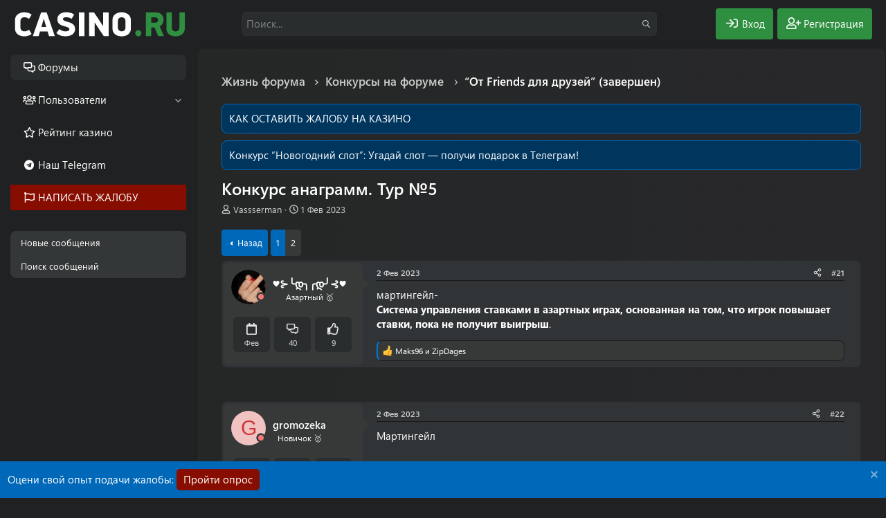

--- FILE ---
content_type: text/html; charset=utf-8
request_url: https://forum.casino.ru/threads/konkurs-anagramm-tur-no5.8255/page-2
body_size: 27044
content:
<!DOCTYPE html>
<html id="XF" lang="ru-RU" dir="LTR"
	data-xf="2.3"
	data-app="public"
	data-variation="alternate"
data-color-scheme="dark"
	data-template="thread_view"
	data-container-key="node-244"
	data-content-key="thread-8255"
	data-logged-in="false"
	data-cookie-prefix="xf_"
	data-csrf="1768878887,c7e90757be774bbd9e0b72fa2f82d347"
	class="has-no-js template-thread_view"
	>
<head>
	
	
	

	<meta charset="utf-8" />
	<title>Конкурс анаграмм. Тур №5 | Страница 2 | Форум Casino.ru - Крупнейший форум игроков в онлайн казино</title>
	
	<link rel="manifest" href="/webmanifest.php">

	<meta http-equiv="X-UA-Compatible" content="IE=Edge" />
	<meta name="viewport" content="width=device-width, initial-scale=1, viewport-fit=cover">

	
		
			
				<meta name="theme-color" media="(prefers-color-scheme: light)" content="#0069ba" />
				<meta name="theme-color" media="(prefers-color-scheme: dark)" content="#0069ba" />
			
		
	

	<meta name="apple-mobile-web-app-title" content="Форум Casino.ru">
	
	<script>var _ajaxurl = 'https://casino.ru/wp-admin/admin-ajax.php';</script>
	<script src="https://casino.ru/wp-content/themes/casino.ru/rest/script.js"></script>	
	
	

		<link rel="apple-touch-icon" href="/data/assets/logo/favicon-192x192.png">
		

	
		
		<meta name="description" content="мартингейл-
Система управления ставками в азартных играх, основанная на том, что игрок повышает ставки, пока не получит выигрыш." />
		<meta property="og:description" content="мартингейл-
Система управления ставками в азартных играх, основанная на том, что игрок повышает ставки, пока не получит выигрыш." />
		<meta property="twitter:description" content="мартингейл-
Система управления ставками в азартных играх, основанная на том, что игрок повышает ставки, пока не получит выигрыш." />
	
	
		<meta property="og:url" content="https://forum.casino.ru/threads/konkurs-anagramm-tur-no5.8255/" />
	
		<link rel="canonical" href="https://forum.casino.ru/threads/konkurs-anagramm-tur-no5.8255/page-2" />
	
		<link rel="prev" href="/threads/konkurs-anagramm-tur-no5.8255/" />
	

	
		
	
	
	<meta property="og:site_name" content="Форум про казино и игровые автоматы для азартных игроков: онлайн обсуждение в интернете | Casino.ru" />


	
	
		
	
	
	<meta property="og:type" content="website" />


	
	
		
	
	
	
		<meta property="og:title" content="Конкурс анаграмм. Тур №5" />
		<meta property="twitter:title" content="Конкурс анаграмм. Тур №5" />
	


	
	
	
	

	
	
	
		
	
	

	
	
	<link rel="stylesheet" href="/css.php?css=public%3Anormalize.css%2Cpublic%3Afa.css%2Cpublic%3Avariations.less%2Cpublic%3Acore.less%2Cpublic%3Aapp.less%2Cpublic%3Asegoeuivariablefont.css&amp;s=6&amp;l=2&amp;d=1767694099&amp;k=4f460a5528750cf5ab55aec4e3de3f28568b865c" />

	<link rel="stylesheet" href="/css.php?css=public%3Abb_code.less%2Cpublic%3Afest1val2.less%2Cpublic%3Alightbox.less%2Cpublic%3Amessage.less%2Cpublic%3Anotices.less%2Cpublic%3Ashare_controls.less%2Cpublic%3Ath_uix_staffPost.less%2Cpublic%3Ath_uix_threadStarterPost.less%2Cpublic%3Aextra.less&amp;s=6&amp;l=2&amp;d=1767694099&amp;k=5f1f432702dc577a4914cb75dd740aa3da61f507" />
<style>

.chosen-container{position:relative;display:inline-block;vertical-align:middle;font-size:13px;-webkit-user-select:none;-moz-user-select:none;-ms-user-select:none;user-select:none}.chosen-container *{-webkit-box-sizing:border-box;box-sizing:border-box}.chosen-container .chosen-drop{position:absolute;top:100%;z-index:1010;width:100%;border:1px solid #aaa;border-top:0;background:#fff;-webkit-box-shadow:0 4px 5px rgba(0,0,0,.15);box-shadow:0 4px 5px rgba(0,0,0,.15);clip:rect(0,0,0,0);-webkit-clip-path:inset(100% 100%);clip-path:inset(100% 100%)}.chosen-container.chosen-with-drop .chosen-drop{clip:auto;-webkit-clip-path:none;clip-path:none}.chosen-container a{cursor:pointer}.chosen-container .chosen-single .group-name,.chosen-container .search-choice .group-name{margin-right:4px;overflow:hidden;white-space:nowrap;text-overflow:ellipsis;font-weight:400;color:#999}.chosen-container .chosen-single .group-name:after,.chosen-container .search-choice .group-name:after{content:":";padding-left:2px;vertical-align:top}.chosen-container-single .chosen-single{position:relative;display:block;overflow:hidden;padding:4px 0 4px 8px;/*height:25px*/;border:1px solid #aaa;border-radius:5px;background-color:#fff;background:-webkit-gradient(linear,left top,left bottom,color-stop(20%,#fff),color-stop(50%,#f6f6f6),color-stop(52%,#eee),to(#f4f4f4));background:linear-gradient(#fff 20%,#f6f6f6 50%,#eee 52%,#f4f4f4 100%);background-clip:padding-box;-webkit-box-shadow:0 0 3px #fff inset,0 1px 1px rgba(0,0,0,.1);box-shadow:0 0 3px #fff inset,0 1px 1px rgba(0,0,0,.1);color:#444;text-decoration:none;white-space:nowrap;line-height:24px}.chosen-container-single .chosen-default{color:#999}.chosen-container-single .chosen-single span{display:block;overflow:hidden;margin-right:26px;text-overflow:ellipsis;white-space:nowrap}.chosen-container-single .chosen-single-with-deselect span{margin-right:38px}.chosen-container-single .chosen-single abbr{position:absolute;top:6px;right:26px;display:block;width:12px;height:12px;background:url(/js/chosen/chosen-sprite.png) -42px 1px no-repeat;font-size:1px}.chosen-container-single .chosen-single abbr:hover{background-position:-42px -10px}.chosen-container-single.chosen-disabled .chosen-single abbr:hover{background-position:-42px -10px}.chosen-container-single .chosen-single div{position:absolute;top:0;right:0;display:block;width:18px;height:100%}.chosen-container-single .chosen-single div b{display:block;width:100%;height:100%;background:url(/js/chosen/chosen-sprite.png) no-repeat 0 2px}.chosen-container-single .chosen-search{position:relative;z-index:1010;margin:0;padding:3px 4px;white-space:nowrap}.chosen-container-single .chosen-search input[type=text]{margin:1px 0;padding:4px 20px 4px 5px;width:100%;height:auto;outline:0;border:1px solid #aaa;background:url(/js/chosen/chosen-sprite.png) no-repeat 100% -20px;font-size:1em;font-family:sans-serif;line-height:normal;border-radius:0}.chosen-container-single .chosen-drop{margin-top:-1px;border-radius:0 0 4px 4px;background-clip:padding-box}.chosen-container-single.chosen-container-single-nosearch .chosen-search{position:absolute;clip:rect(0,0,0,0);-webkit-clip-path:inset(100% 100%);clip-path:inset(100% 100%)}.chosen-container .chosen-results{color:#444;position:relative;overflow-x:hidden;overflow-y:auto;margin:0 4px 4px 0;padding:0 0 0 4px;max-height:240px;-webkit-overflow-scrolling:touch}.chosen-container .chosen-results li{display:none;margin:0;padding:5px 6px;list-style:none;line-height:15px;word-wrap:break-word;-webkit-touch-callout:none}.chosen-container .chosen-results li.active-result{display:list-item;cursor:pointer}.chosen-container .chosen-results li.disabled-result{display:list-item;color:#ccc;cursor:default}.chosen-container .chosen-results li.highlighted{background-color:#3875d7;background-image:-webkit-gradient(linear,left top,left bottom,color-stop(20%,#3875d7),color-stop(90%,#2a62bc));background-image:linear-gradient(#3875d7 20%,#2a62bc 90%);color:#fff}.chosen-container .chosen-results li.no-results{color:#777;display:list-item;background:#f4f4f4}.chosen-container .chosen-results li.group-result{display:list-item;font-weight:700;cursor:default}.chosen-container .chosen-results li.group-option{padding-left:15px}.chosen-container .chosen-results li em{font-style:normal;text-decoration:underline}.chosen-container-multi .chosen-choices{position:relative;overflow:hidden;margin:0;padding:0 5px;width:100%;height:auto;border:1px solid #aaa;background-color:#fff;background-image:-webkit-gradient(linear,left top,left bottom,color-stop(1%,#eee),color-stop(15%,#fff));background-image:linear-gradient(#eee 1%,#fff 15%);cursor:text}.chosen-container-multi .chosen-choices li{float:left;list-style:none}.chosen-container-multi .chosen-choices li.search-field{margin:0;padding:0;white-space:nowrap}.chosen-container-multi .chosen-choices li.search-field input[type=text]{margin:1px 0;padding:0;height:25px;outline:0;border:0!important;background:0 0!important;-webkit-box-shadow:none;box-shadow:none;color:#999;font-size:100%;font-family:sans-serif;line-height:normal;border-radius:0;width:25px}.chosen-container-multi .chosen-choices li.search-choice{position:relative;margin:3px 5px 3px 0;padding:3px 20px 3px 5px;border:1px solid #aaa;max-width:100%;border-radius:3px;background-color:#eee;background-image:-webkit-gradient(linear,left top,left bottom,color-stop(20%,#f4f4f4),color-stop(50%,#f0f0f0),color-stop(52%,#e8e8e8),to(#eee));background-image:linear-gradient(#f4f4f4 20%,#f0f0f0 50%,#e8e8e8 52%,#eee 100%);background-size:100% 19px;background-repeat:repeat-x;background-clip:padding-box;-webkit-box-shadow:0 0 2px #fff inset,0 1px 0 rgba(0,0,0,.05);box-shadow:0 0 2px #fff inset,0 1px 0 rgba(0,0,0,.05);color:#333;line-height:13px;cursor:default}.chosen-container-multi .chosen-choices li.search-choice span{word-wrap:break-word}.chosen-container-multi .chosen-choices li.search-choice .search-choice-close{position:absolute;top:4px;right:3px;display:block;width:12px;height:12px;background:url(/js/chosen/chosen-sprite.png) -42px 1px no-repeat;font-size:1px}.chosen-container-multi .chosen-choices li.search-choice .search-choice-close:hover{background-position:-42px -10px}.chosen-container-multi .chosen-choices li.search-choice-disabled{padding-right:5px;border:1px solid #ccc;background-color:#e4e4e4;background-image:-webkit-gradient(linear,left top,left bottom,color-stop(20%,#f4f4f4),color-stop(50%,#f0f0f0),color-stop(52%,#e8e8e8),to(#eee));background-image:linear-gradient(#f4f4f4 20%,#f0f0f0 50%,#e8e8e8 52%,#eee 100%);color:#666}.chosen-container-multi .chosen-choices li.search-choice-focus{background:#d4d4d4}.chosen-container-multi .chosen-choices li.search-choice-focus .search-choice-close{background-position:-42px -10px}.chosen-container-multi .chosen-results{margin:0;padding:0}.chosen-container-multi .chosen-drop .result-selected{display:list-item;color:#ccc;cursor:default}.chosen-container-active .chosen-single{border:1px solid #5897fb;-webkit-box-shadow:0 0 5px rgba(0,0,0,.3);box-shadow:0 0 5px rgba(0,0,0,.3)}.chosen-container-active.chosen-with-drop .chosen-single{border:1px solid #aaa;border-bottom-right-radius:0;border-bottom-left-radius:0;background-image:-webkit-gradient(linear,left top,left bottom,color-stop(20%,#eee),color-stop(80%,#fff));background-image:linear-gradient(#eee 20%,#fff 80%);-webkit-box-shadow:0 1px 0 #fff inset;box-shadow:0 1px 0 #fff inset}.chosen-container-active.chosen-with-drop .chosen-single div{border-left:none;background:0 0}.chosen-container-active.chosen-with-drop .chosen-single div b{background-position:-18px 2px}.chosen-container-active .chosen-choices{border:1px solid #5897fb;-webkit-box-shadow:0 0 5px rgba(0,0,0,.3);box-shadow:0 0 5px rgba(0,0,0,.3)}.chosen-container-active .chosen-choices li.search-field input[type=text]{color:#222!important}.chosen-disabled{opacity:.5!important;cursor:default}.chosen-disabled .chosen-single{cursor:default}.chosen-disabled .chosen-choices .search-choice .search-choice-close{cursor:default}.chosen-rtl{text-align:right}.chosen-rtl .chosen-single{overflow:visible;padding:0 8px 0 0}.chosen-rtl .chosen-single span{margin-right:0;margin-left:26px;direction:rtl}.chosen-rtl .chosen-single-with-deselect span{margin-left:38px}.chosen-rtl .chosen-single div{right:auto;left:3px}.chosen-rtl .chosen-single abbr{right:auto;left:26px}.chosen-rtl .chosen-choices li{float:right}.chosen-rtl .chosen-choices li.search-field input[type=text]{direction:rtl}.chosen-rtl .chosen-choices li.search-choice{margin:3px 5px 3px 0;padding:3px 5px 3px 19px}.chosen-rtl .chosen-choices li.search-choice .search-choice-close{right:auto;left:4px}.chosen-rtl.chosen-container-single .chosen-results{margin:0 0 4px 4px;padding:0 4px 0 0}.chosen-rtl .chosen-results li.group-option{padding-right:15px;padding-left:0}.chosen-rtl.chosen-container-active.chosen-with-drop .chosen-single div{border-right:none}.chosen-rtl .chosen-search input[type=text]{padding:4px 5px 4px 20px;background:url(/js/chosen/chosen-sprite.png) no-repeat -30px -20px;direction:rtl}.chosen-rtl.chosen-container-single .chosen-single div b{background-position:6px 2px}.chosen-rtl.chosen-container-single.chosen-with-drop .chosen-single div b{background-position:-12px 2px}@media only screen and (-webkit-min-device-pixel-ratio:1.5),only screen and (min-resolution:144dpi),only screen and (min-resolution:1.5dppx){.chosen-container .chosen-results-scroll-down span,.chosen-container .chosen-results-scroll-up span,.chosen-container-multi .chosen-choices .search-choice .search-choice-close,.chosen-container-single .chosen-search input[type=text],.chosen-container-single .chosen-single abbr,.chosen-container-single .chosen-single div b,.chosen-rtl .chosen-search input[type=text]{background-image:url(/js/chosen/chosen-sprite@2x.png)!important;background-size:52px 37px!important;background-repeat:no-repeat!important}}
</style>


	
		<script src="/js/xf/preamble.min.js?_v=6cf714cb"></script>
	

	<script src="/js/vendor/jquery/jquery-3.5.1.min.js?_v=6cf714cb"></script>
	<script src="/js/vendor/vendor-compiled.js?_v=6cf714cb" defer></script>
	<script src="/js/xf/core-compiled.js?_v=6cf714cb" defer></script>

	<script>
		XF.ready(() =>
		{
			XF.extendObject(true, XF.config, {
				// 
				userId: 0,
				enablePush: false,
				pushAppServerKey: '',
				url: {
					fullBase: 'https://forum.casino.ru/',
					basePath: '/',
					css: '/css.php?css=__SENTINEL__&s=6&l=2&d=1767694099',
					js: '/js/__SENTINEL__?_v=6cf714cb',
					icon: '/data/local/icons/__VARIANT__.svg?v=1767694100#__NAME__',
					iconInline: '/styles/fa/__VARIANT__/__NAME__.svg?v=5.15.3',
					keepAlive: '/login/keep-alive'
				},
				cookie: {
					path: '/',
					domain: '',
					prefix: 'xf_',
					secure: true,
					consentMode: 'disabled',
					consented: ["optional","_third_party"]
				},
				cacheKey: 'f3ed7234243583f554e27d349fe769c5',
				csrf: '1768878887,c7e90757be774bbd9e0b72fa2f82d347',
				js: {"\/js\/xf\/lightbox-compiled.js?_v=6cf714cb":true,"https:\/\/casino.ru\/wp-content\/themes\/casino.ru\/subscribe-forum\/script.js":true,"\/js\/chosen\/chosen.jquery.min.js?_v=6cf714cb":true,"\/js\/chosen\/init.js?_v=6cf714cb":true,"\/js\/fest1val\/helpers\/override_handlers.min.js?_v=6cf714cb":true},
				fullJs: false,
				css: {"public:bb_code.less":true,"public:fest1val2.less":true,"public:lightbox.less":true,"public:message.less":true,"public:notices.less":true,"public:share_controls.less":true,"public:th_uix_staffPost.less":true,"public:th_uix_threadStarterPost.less":true,"public:extra.less":true},
				time: {
					now: 1768878887,
					today: 1768856400,
					todayDow: 2,
					tomorrow: 1768942800,
					yesterday: 1768770000,
					week: 1768338000,
					month: 1767214800,
					year: 1767214800
				},
				style: {
					light: 'default',
					dark: 'alternate',
					defaultColorScheme: 'light'
				},
				borderSizeFeature: '3px',
				fontAwesomeWeight: 'r',
				enableRtnProtect: true,
				
				enableFormSubmitSticky: true,
				imageOptimization: '0',
				imageOptimizationQuality: 0.85,
				uploadMaxFilesize: 104857600,
				uploadMaxWidth: 0,
				uploadMaxHeight: 0,
				allowedVideoExtensions: ["m4v","mov","mp4","mp4v","mpeg","mpg","ogv","webm"],
				allowedAudioExtensions: ["mp3","opus","ogg","wav"],
				shortcodeToEmoji: true,
				visitorCounts: {
					conversations_unread: '0',
					alerts_unviewed: '0',
					total_unread: '0',
					title_count: true,
					icon_indicator: true
				},
				jsMt: {"xf\/action.js":"a88b9c41","xf\/embed.js":"a88b9c41","xf\/form.js":"a88b9c41","xf\/structure.js":"a88b9c41","xf\/tooltip.js":"a88b9c41"},
				jsState: {},
				publicMetadataLogoUrl: '',
				publicPushBadgeUrl: 'https://forum.casino.ru/styles/default/xenforo/bell.png'
			})

			XF.extendObject(XF.phrases, {
				// 
bssp_now: "Now",
				date_x_at_time_y:     "{date} в {time}",
				day_x_at_time_y:      "{day} в {time}",
				yesterday_at_x:       "Вчера в {time}",
				x_minutes_ago:        "{minutes} мин. назад",
				one_minute_ago:       "1 минуту назад",
				a_moment_ago:         "Только что",
				today_at_x:           "Сегодня в {time}",
				in_a_moment:          "В настоящее время",
				in_a_minute:          "Менее минуты назад",
				in_x_minutes:         "Через {minutes} мин.",
				later_today_at_x:     "Сегодня в {time}",
				tomorrow_at_x:        "Завтра в {time}",
				short_date_x_minutes: "{minutes}m",
				short_date_x_hours:   "{hours}h",
				short_date_x_days:    "{days}d",

				day0: "Воскресенье",
				day1: "Понедельник",
				day2: "Вторник",
				day3: "Среда",
				day4: "Четверг",
				day5: "Пятница",
				day6: "Суббота",

				dayShort0: "Вос",
				dayShort1: "Пон",
				dayShort2: "Вто",
				dayShort3: "Сре",
				dayShort4: "Чет",
				dayShort5: "Пят",
				dayShort6: "Суб",

				month0: "Январь",
				month1: "Февраль",
				month2: "Март",
				month3: "Апрель",
				month4: "Май",
				month5: "Июнь",
				month6: "Июль",
				month7: "Август",
				month8: "Сентябрь",
				month9: "Октябрь",
				month10: "Ноябрь",
				month11: "Декабрь",

				active_user_changed_reload_page: "Ваша сессия истекла. Перезагрузите страницу.",
				server_did_not_respond_in_time_try_again: "Сервер не ответил вовремя. Пожалуйста, попробуйте снова.",
				oops_we_ran_into_some_problems: "Упс! Мы столкнулись с некоторыми проблемами.",
				oops_we_ran_into_some_problems_more_details_console: "Упс! Мы столкнулись с некоторыми проблемами. Пожалуйста, попробуйте позже. Более детальную информацию об ошибке Вы можете посмотреть в консоли браузера.",
				file_too_large_to_upload: "Файл слишком большой для загрузки.",
				uploaded_file_is_too_large_for_server_to_process: "Загруженный файл слишком большой для обработки сервером.",
				files_being_uploaded_are_you_sure: "Файлы все ещё загружаются. Вы действительно хотите отправить эту форму?",
				attach: "Прикрепить файлы",
				rich_text_box: "Текстовое поле с поддержкой форматирования",
				close: "Закрыть",
				link_copied_to_clipboard: "Ссылка скопирована в буфер обмена.",
				text_copied_to_clipboard: "Скопировано",
				loading: "Загрузка...",
				you_have_exceeded_maximum_number_of_selectable_items: "You have exceeded the maximum number of selectable items.",

				processing: "Обработка",
				'processing...': "Обработка...",

				showing_x_of_y_items: "Показано {count} из {total} элементов",
				showing_all_items: "Показаны все элементы",
				no_items_to_display: "Нет элементов для отображения",

				number_button_up: "Увеличить",
				number_button_down: "Уменьшить",

				push_enable_notification_title: "Push-уведомления для сайта Форум про казино и игровые автоматы для азартных игроков: онлайн обсуждение в интернете | Casino.ru успешно активированы",
				push_enable_notification_body: "Спасибо за активацию push-уведомлений!",

				pull_down_to_refresh: "Pull down to refresh",
				release_to_refresh: "Release to refresh",
				refreshing: "Refreshing..."
			})
		})
	</script>

	<script src="/js/xf/lightbox-compiled.js?_v=6cf714cb" defer></script>
<script src="https://casino.ru/wp-content/themes/casino.ru/subscribe-forum/script.js" defer></script>
<script src="/js/chosen/chosen.jquery.min.js?_v=6cf714cb" defer></script>
<script src="/js/chosen/init.js?_v=6cf714cb" defer></script>
<script src="/js/fest1val/helpers/override_handlers.min.js?_v=6cf714cb" defer></script>



	
		<link rel="icon" type="image/png" href="https://forum.casino.ru/data/assets/logo/favicon-32x32.png" sizes="32x32" />
	

	
</head>
<body data-template="thread_view">


<div class="p-pageWrapper" id="top">

	

	<header class="p-header" id="header">
		<div class="p-header-inner">
			<div class="p-header-content">

				<button type="button" class="button button--plain p-nav-menuTrigger" data-xf-click="off-canvas" data-menu=".js-headerOffCanvasMenu" tabindex="0" aria-label="Меню"><span class="button-text">
					<i aria-hidden="true"></i>
				</span></button>

				
					<div class="p-header-logo p-header-logo--image">
						<a href="https://forum.casino.ru">
							

	

	
		
		

		
	
		
		

		
	

	

	<picture data-variations="{&quot;default&quot;:{&quot;1&quot;:&quot;\/data\/assets\/logo_default\/logo.svg&quot;,&quot;2&quot;:null},&quot;alternate&quot;:{&quot;1&quot;:&quot;\/data\/assets\/logo_alternate\/logo_w.svg&quot;,&quot;2&quot;:null}}">
		
		
		

		
			
			
			

			
				<source srcset="/data/assets/logo_alternate/logo_w.svg" media="(prefers-color-scheme: dark)" />
			
		

		<img src="/data/assets/logo_default/logo.svg"  width="250" height="36" alt="Форум про казино и игровые автоматы для азартных игроков: онлайн обсуждение в интернете | Casino.ru"  />
	</picture>


						</a>
					</div>
				

				
					

					
						<div class='p-search'>
							<form action="/search/search" method="post">
								<div class='p-search-container'>
									
										<input type="text" class="input input--search" name="keywords" data-acurl="/search/auto-complete" placeholder="Поиск..." aria-label="Поиск" id="input--search" data-menu-autofocus="true" minlength="3" required="true" />
									
									<div class='p-search-icon'><i class="fa--xf far fa-search "><svg xmlns="http://www.w3.org/2000/svg" role="img" aria-hidden="true" ><use href="/data/local/icons/regular.svg?v=1767694100#search"></use></svg></i></div>
								</div>

								<div id="p-search-menu" class="p-search-menu">
									<div class="menu-content">
										
											<div class="inputGroup inputGroup--joined">
												
			<select name="constraints" class="js-quickSearch-constraint input" aria-label="Search within">
				<option value="">Везде</option>
<option value="{&quot;search_type&quot;:&quot;post&quot;}">Темы</option>
<option value="{&quot;search_type&quot;:&quot;post&quot;,&quot;c&quot;:{&quot;nodes&quot;:[244],&quot;child_nodes&quot;:1}}">Этот форум</option>
<option value="{&quot;search_type&quot;:&quot;post&quot;,&quot;c&quot;:{&quot;thread&quot;:8255}}">Эта тема</option>

			</select>
		
											</div>
										
										
										<div class="menu-row">
											<label class="iconic"><input type="checkbox"  name="c[title_only]" value="1" /><i aria-hidden="true"></i><span class="iconic-label">Искать только в заголовках</span></label>

										</div>
										
										<div class="menu-row">
											<div class="inputGroup">
												<span class="inputGroup-text" id="ctrl_search_menu_by_member">От:</span>
												<input type="text" class="input" name="c[users]" data-xf-init="auto-complete" placeholder="Пользователь" aria-labelledby="ctrl_search_menu_by_member" />
											</div>
										</div>
										<div class="menu-footer">
										<span class="menu-footer-controls">
											<button type="submit" class="button button--icon button--icon--search button--primary"><i class="fa--xf far fa-search "><svg xmlns="http://www.w3.org/2000/svg" role="img" aria-hidden="true" ><use href="/data/local/icons/regular.svg?v=1767694100#search"></use></svg></i><span class="button-text">Поиск</span></button>
											<button type="submit" class="button " name="from_search_menu"><span class="button-text">Расширенный поиск...</span></button>
										</span>
										</div>
									</div>
								</div>

								<input type="hidden" name="_xfToken" value="1768878887,c7e90757be774bbd9e0b72fa2f82d347" />
							</form>
						</div>
					
				

				<div class="p-nav-opposite">
					<div class="p-navgroup p-account p-navgroup--guest">
						
							
								<a href="/login/" class="p-navgroup-link p-navgroup-link--iconic p-navgroup-link--logIn"
									data-xf-click="overlay" data-follow-redirects="on" data-color="login">
									<i aria-hidden="true"></i>
									<span class="p-navgroup-linkText">Вход</span>
								</a>
							
							<div class="menu menu--structural menu--medium" data-menu="menu" data-nav-id="userLogin" aria-hidden="true" data-href="/login/"></div>
							
								<a href="/register/" class="p-navgroup-link p-navgroup-link--iconic p-navgroup-link--register"
									data-xf-click="overlay" data-follow-redirects="on" data-color="register">
									<i aria-hidden="true"></i>
									<span class="p-navgroup-linkText">Регистрация</span>
								</a>
							
						
					</div>

					<div class="p-navgroup p-discovery">
						<a href="/whats-new/"
							class="p-navgroup-link p-navgroup-link--iconic p-navgroup-link--whatsnew"
							aria-label="Что нового?"
							title="Что нового?">
							<i aria-hidden="true"></i>
							<span class="p-navgroup-linkText">Что нового?</span>
						</a>

						
							<a href="/search/"
								class="p-navgroup-link p-navgroup-link--iconic p-navgroup-link--search"
								data-xf-click="menu"
								data-xf-key="/"
								aria-label="Поиск"
								aria-expanded="false"
								aria-haspopup="true"
								title="Поиск">
								<i aria-hidden="true"></i>
								<span class="p-navgroup-linkText">Поиск</span>
							</a>
							<div class="menu menu--structural menu--wide" data-menu="menu" aria-hidden="true">
								<form action="/search/search" method="post"
									class="menu-content"
									data-xf-init="quick-search">

									<h3 class="menu-header">Поиск</h3>
<div class="menu-row">
	<div class="inputGroup">Тип темы:</div>
	<div class="inputGroup">
		<label class="iconic">
			<input type="radio" name="c[category_type]" value="7">
			<i aria-hidden="true"></i>
			<span class="iconic-label">Обзоры</span>
		</label>
	</div>
	<div class="inputGroup">
		<label class="iconic">
			<input type="radio" name="c[category_type]" value="13">
			<i aria-hidden="true"></i>
			<span class="iconic-label">Жалобы</span>
		</label>
	</div>
	<div class="inputGroup">
		<label class="iconic">
			<input type="radio" name="c[category_type]" value="" checked>
			<i aria-hidden="true"></i>
			<span class="iconic-label">Любой</span>
		</label>
	</div>
</div>
									
									<div class="menu-row">
										
											<div class="inputGroup inputGroup--joined">
												<input type="text" class="input" name="keywords" data-acurl="/search/auto-complete" placeholder="Поиск..." aria-label="Поиск" data-menu-autofocus="true" minlength="3" required="true" />
												
			<select name="constraints" class="js-quickSearch-constraint input" aria-label="Search within">
				<option value="">Везде</option>
<option value="{&quot;search_type&quot;:&quot;post&quot;}">Темы</option>
<option value="{&quot;search_type&quot;:&quot;post&quot;,&quot;c&quot;:{&quot;nodes&quot;:[244],&quot;child_nodes&quot;:1}}">Этот форум</option>
<option value="{&quot;search_type&quot;:&quot;post&quot;,&quot;c&quot;:{&quot;thread&quot;:8255}}">Эта тема</option>

			</select>
		
											</div>
										
									</div>

									
									<div class="menu-row">
										<label class="iconic"><input type="checkbox"  name="c[title_only]" value="1" /><i aria-hidden="true"></i><span class="iconic-label">Искать только в заголовках</span></label>

									</div>
									
									<div class="menu-row">
										<div class="inputGroup">
											<span class="inputGroup-text" id="ctrl_search_menu_by_member">От:</span>
											<input type="text" class="input" name="c[users]" data-xf-init="auto-complete" placeholder="Пользователь" aria-labelledby="ctrl_search_menu_by_member" />
										</div>
									</div>
									<div class="menu-footer">
									<span class="menu-footer-controls">
										<button type="submit" class="button button--icon button--icon--search button--primary"><i class="fa--xf far fa-search "><svg xmlns="http://www.w3.org/2000/svg" role="img" aria-hidden="true" ><use href="/data/local/icons/regular.svg?v=1767694100#search"></use></svg></i><span class="button-text">Поиск</span></button>
										<button type="submit" class="button " name="from_search_menu"><span class="button-text">Расширенный поиск...</span></button>
									</span>
									</div>

									<input type="hidden" name="_xfToken" value="1768878887,c7e90757be774bbd9e0b72fa2f82d347" />
								</form>
							</div>
						
					</div>
				</div>

				
			</div>
		</div>
	</header>

	
	

	<div class="offCanvasMenu offCanvasMenu--nav js-headerOffCanvasMenu" data-menu="menu" aria-hidden="true" data-ocm-builder="navigation">
		<div class="offCanvasMenu-backdrop" data-menu-close="true"></div>
		<div class="offCanvasMenu-content">
			<div class="offCanvasMenu-header">
				Меню
				<a class="offCanvasMenu-closer" data-menu-close="true" role="button" tabindex="0" aria-label="Закрыть"></a>
			</div>
			
				<div class="p-offCanvasRegisterLink">
					<div class="offCanvasMenu-linkHolder">
						<a href="/login/" class="offCanvasMenu-link" data-xf-click="overlay" data-menu-close="true">
							Вход
						</a>
					</div>
					<hr class="offCanvasMenu-separator" />
					
						<div class="offCanvasMenu-linkHolder">
							<a href="/register/" class="offCanvasMenu-link" data-xf-click="overlay" data-menu-close="true">
								Регистрация
							</a>
						</div>
						<hr class="offCanvasMenu-separator" />
					
				</div>
			
			<div class="js-offCanvasNavTarget"></div>
			 
		</div>
	</div>

	<div class="p-body">
		<div class="p-nav-container">
			
				<div class="p-navSticky p-navSticky--all" data-xf-init="sticky-header">
					
		<nav class="p-nav">
			<ul class="p-nav-list js-offCanvasNavSource">
			
				<li>
					
	<div class="p-navEl is-selected" data-has-children="true">
	

		
	
	<a href="/"
	class="p-navEl-link p-navEl-link--splitMenu "
	
		
	
	data-nav-id="forums">Форумы</a>


		<a data-xf-key="1"
			data-xf-click="menu"
			data-menu-pos-ref="< .p-navEl"
			class="p-navEl-splitTrigger"
			role="button"
			tabindex="0"
			aria-label="Toggle expanded"
			aria-expanded="false"
			aria-haspopup="true"></a>

		
	
		<div class="menu menu--structural" data-menu="menu" aria-hidden="true">
			<div class="menu-content">
				
					
	
	
	<a href="/whats-new/posts/"
	class="menu-linkRow u-indentDepth0 js-offCanvasCopy "
	
		
	
	data-nav-id="newPosts">Новые сообщения</a>

	

				
					
	
	
	<a href="/search/?type=post"
	class="menu-linkRow u-indentDepth0 js-offCanvasCopy "
	
		
	
	data-nav-id="searchForums">Поиск сообщений</a>

	

				
			</div>
		</div>
	
	</div>

				</li>
			
				<li>
					
	<div class="p-navEl " data-has-children="true">
	

		
	
	<a href="/members/"
	class="p-navEl-link p-navEl-link--splitMenu "
	
		
	
	data-nav-id="members">Пользователи</a>


		<a data-xf-key="2"
			data-xf-click="menu"
			data-menu-pos-ref="< .p-navEl"
			class="p-navEl-splitTrigger"
			role="button"
			tabindex="0"
			aria-label="Toggle expanded"
			aria-expanded="false"
			aria-haspopup="true"></a>

		
	
		<div class="menu menu--structural" data-menu="menu" aria-hidden="true">
			<div class="menu-content">
				
					
	
	
	<a href="/online/"
	class="menu-linkRow u-indentDepth0 js-offCanvasCopy "
	
		
	
	data-nav-id="currentVisitors">Текущие посетители</a>

	

				
					
	
	
	<a href="/whats-new/profile-posts/"
	class="menu-linkRow u-indentDepth0 js-offCanvasCopy "
	 rel="nofollow"
		
	
	data-nav-id="newProfilePosts">Новые сообщения профилей</a>

	

				
					
	
	
	<a href="/search/?type=profile_post"
	class="menu-linkRow u-indentDepth0 js-offCanvasCopy "
	
		
	
	data-nav-id="searchProfilePosts">Поиск сообщений профилей</a>

	

				
					
	
	
	<a href="/members/tpm/"
	class="menu-linkRow u-indentDepth0 js-offCanvasCopy "
	
		
	
	data-nav-id="tpm">Автор месяца</a>

	

				
			</div>
		</div>
	
	</div>

				</li>
			
				<li>
					
	<div class="p-navEl " >
	

		
	
	<a href="https://casino.ru/onlinecasino/"
	class="p-navEl-link "
	
		
	data-xf-key="3"
	data-nav-id="casino_rating">Рейтинг казино</a>


		

		
	
	</div>

				</li>
			
				<li>
					
	<div class="p-navEl " >
	

		
	
	<a href="https://t.me/+LN5vtoYsVs4xMDky"
	class="p-navEl-link "
	 target="_blank"
		
	data-xf-key="4"
	data-nav-id="telegram">Наш Telegram</a>


		

		
	
	</div>

				</li>
			
				<li>
					
	<div class="p-navEl " >
	

		
	
	<a href="https://forum.casino.ru/forums/ostavit-zhalobu-na-kazino.16/post-thread"
	class="p-navEl-link "
	 data-color="petition_link"
		
	data-xf-key="5"
	data-nav-id="jaloby">НАПИСАТЬ ЖАЛОБУ</a>


		

		
	
	</div>

				</li>
			
			</ul>
		</nav>
	
					
		
			<div class="p-sectionLinks">
				<ul class="p-sectionLinks-list">
				
					<li>
						
	<div class="p-navEl " >
	

		
	
	<a href="/whats-new/posts/"
	class="p-navEl-link "
	
		
	data-xf-key="alt+1"
	data-nav-id="newPosts">Новые сообщения</a>


		

		
	
	</div>

					</li>
				
					<li>
						
	<div class="p-navEl " >
	

		
	
	<a href="/search/?type=post"
	class="p-navEl-link "
	
		
	data-xf-key="alt+2"
	data-nav-id="searchForums">Поиск сообщений</a>


		

		
	
	</div>

					</li>
				
				</ul>
			</div>
		
	
				</div>
				
		</div>

		<div class="p-body-inner">
			<!--XF:EXTRA_OUTPUT-->

			
			<div class="p-breadcrumbs--container">
				
	
		<ul class="p-breadcrumbs "
			itemscope itemtype="https://schema.org/BreadcrumbList">
			
				

				
			<li class="itemListElement--hider"></li>
			
				

				

				
				
			
					
					
	<li itemprop="itemListElement" itemscope itemtype="https://schema.org/ListItem">
		<a href="/#zhizn-foruma.92" itemprop="item">
			
				<span itemprop="name">Жизнь форума</span>
			
		</a>
		<meta itemprop="position" content="1" />
	</li>

				
					
					
	<li itemprop="itemListElement" itemscope itemtype="https://schema.org/ListItem">
		<a href="/forums/konkursy-na-forume.94/" itemprop="item">
			
				<span itemprop="name">Конкурсы на форуме</span>
			
		</a>
		<meta itemprop="position" content="2" />
	</li>

				
					
					
	<li itemprop="itemListElement" itemscope itemtype="https://schema.org/ListItem">
		<a href="/forums/ot-friends-dlja-druzei-zavershen.244/" itemprop="item">
			
				<span itemprop="name">“От Friends для друзей” (завершен)</span>
			
		</a>
		<meta itemprop="position" content="3" />
	</li>

				
			
			
		</ul>
	

				
			</div>
			

			
				
					<div class="p-guest--message">
						<h1>Добро пожаловать!</h1>
<p>Твой промокод на Покердом - FPDPLAY.</p>
<a href="index.php?register" class="button--cta button button--icon button--icon--write"><span class="button-text">
Зарегистрироваться и получить бонус
</span></a>
					</div>
					
			

			
				
	
		
		

		<ul class="notices notices--block notices--isMulti js-notices"
			data-xf-init="notices"
			data-type="block"
			data-scroll-interval="6">

			
				
	<li class="notice js-notice notice--accent"
		data-notice-id="5"
		data-delay-duration="0"
		data-display-duration="0"
		data-auto-dismiss=""
		data-visibility="">

		
		<div class="notice-content">
			
			<a href="https://forum.casino.ru/threads/kak-ostavit-zhalobu-na-kazino.8095/" target="_blank">КАК ОСТАВИТЬ ЖАЛОБУ НА КАЗИНО </a>
		</div>
	</li>

			
				
	<li class="notice js-notice notice--accent"
		data-notice-id="16"
		data-delay-duration="0"
		data-display-duration="0"
		data-auto-dismiss=""
		data-visibility="">

		
		<div class="notice-content">
			
			Конкурс “Новогодний слот”: <a https://t.me/c/1296852411/11155" target="_blank">Угадай слот — получи подарок в Телеграм!</a>
		</div>
	</li>

			
		</ul>
	

			

			

			
	<noscript class="js-jsWarning"><div class="blockMessage blockMessage--important blockMessage--iconic u-noJsOnly">JavaScript отключён. Чтобы полноценно использовать наш сайт, включите JavaScript в своём браузере.</div></noscript>

			
	<div class="blockMessage blockMessage--important blockMessage--iconic js-browserWarning" style="display: none">Вы используете устаревший браузер. Этот и другие сайты могут отображаться в нём некорректно.<br />Вам необходимо обновить браузер или попробовать использовать <a href="https://www.google.com/chrome/" target="_blank" rel="noopener">другой</a>.</div>


			
				<div class="p-body-header">
				
					
						<div class="p-title ">
						
							
								<h1 class="p-title-value">Конкурс анаграмм. Тур №5</h1>
							
							
						
						</div>
					

					
						<div class="p-description">
	<ul class="listInline listInline--bullet">
		<li>
			<i class="fa--xf far fa-user "><svg xmlns="http://www.w3.org/2000/svg" role="img" ><title>Автор темы</title><use href="/data/local/icons/regular.svg?v=1767694100#user"></use></svg></i>
			<span class="u-srOnly">Автор темы</span>

			<a href="/members/vassserman.3/" class="username  u-concealed" dir="auto" data-user-id="3" data-xf-init="member-tooltip"><span class="username--staff username--moderator username--admin">Vassserman</span></a>
		</li>
		<li>
			<i class="fa--xf far fa-clock "><svg xmlns="http://www.w3.org/2000/svg" role="img" ><title>Дата начала</title><use href="/data/local/icons/regular.svg?v=1767694100#clock"></use></svg></i>
			<span class="u-srOnly">Дата начала</span>

			<a href="/threads/konkurs-anagramm-tur-no5.8255/" class="u-concealed"><time  class="u-dt" dir="auto" datetime="2023-02-01T13:38:38+0300" data-timestamp="1675247918" data-date="1 Фев 2023" data-time="13:38" data-short="Фев '23" title="1 Фев 2023 в 13:38">1 Фев 2023</time></a>
		</li>
		
		

	</ul>
</div>
					
				
				</div>
			

			

<div class="p-body-main   is-active">
				
				<div class="p-body-contentCol"></div>
				

				

				<div class="p-body-content">
					
					<div class="p-body-pageContent">
	








































































































	
	
	
		
	
	
	


	
	
	
		
	
	
	


	
	
		
	
	
	


	
	



	












	

	
		
	



















<div class="block block--messages" data-xf-init="" data-type="post" data-href="/inline-mod/" data-search-target="*">

	<span class="u-anchorTarget" id="posts"></span>

	
		
	

	

	<div class="block-outer"><div class="block-outer-main"><nav class="pageNavWrapper pageNavWrapper--mixed ">



<div class="pageNav  ">
	
		<a href="/threads/konkurs-anagramm-tur-no5.8255/" class="pageNav-jump pageNav-jump--prev">Назад</a>
	

	<ul class="pageNav-main">
		

	
		<li class="pageNav-page "><a href="/threads/konkurs-anagramm-tur-no5.8255/">1</a></li>
	


		

		

		

		

	
		<li class="pageNav-page pageNav-page--current "><a href="/threads/konkurs-anagramm-tur-no5.8255/page-2">2</a></li>
	

	</ul>

	
</div>

<div class="pageNavSimple">
	
		<a href="/threads/konkurs-anagramm-tur-no5.8255/"
			class="pageNavSimple-el pageNavSimple-el--first"
			data-xf-init="tooltip" title="First">
			<i aria-hidden="true"></i> <span class="u-srOnly">First</span>
		</a>
		<a href="/threads/konkurs-anagramm-tur-no5.8255/" class="pageNavSimple-el pageNavSimple-el--prev">
			<i aria-hidden="true"></i> Назад
		</a>
	

	<a class="pageNavSimple-el pageNavSimple-el--current"
		data-xf-init="tooltip" title="Перейти к странице"
		data-xf-click="menu" role="button" tabindex="0" aria-expanded="false" aria-haspopup="true">
		2 из 2
	</a>
	

	<div class="menu menu--pageJump" data-menu="menu" aria-hidden="true">
		<div class="menu-content">
			<h4 class="menu-header">Перейти к странице</h4>
			<div class="menu-row" data-xf-init="page-jump" data-page-url="/threads/konkurs-anagramm-tur-no5.8255/page-%page%">
				<div class="inputGroup inputGroup--numbers">
					<div class="inputGroup inputGroup--numbers inputNumber" data-xf-init="number-box"><input type="number" pattern="\d*" class="input input--number js-numberBoxTextInput input input--numberNarrow js-pageJumpPage" value="2"  min="1" max="2" step="1" required="required" data-menu-autofocus="true" /></div>
					<span class="inputGroup-text"><button type="button" class="button js-pageJumpGo"><span class="button-text">Выполнить</span></button></span>
				</div>
			</div>
		</div>
	</div>


	
</div>

</nav>



</div></div>

	

	
		
	<div class="block-outer js-threadStatusField"></div>

	

	<div class="block-container lbContainer"
		data-xf-init="lightbox select-to-quote"
		data-message-selector=".js-post"
		data-lb-id="thread-8255"
		data-lb-universal="0">

		<div class="block-body js-replyNewMessageContainer">
			
				

					

					
						

	
	



	

	
	<article class="message   message--post js-post js-inlineModContainer    "
data-xf-init="scheduled-post"
		data-author="♥⊱╰დ╮╭დ╯⊰♥"
		data-content="post-25979"
		id="js-post-25979"
		itemscope itemtype="https://schema.org/Comment" itemid="https://forum.casino.ru/posts/25979/">

		
			<meta itemprop="parentItem" itemscope itemid="https://forum.casino.ru/threads/konkurs-anagramm-tur-no5.8255/" />
			<meta itemprop="name" content="Сообщение №21" />
		

		<span class="u-anchorTarget" id="post-25979"></span>

		
			<div class="message-inner">
				
					<div class="message-cell message-cell--user">
						

	<section class="message-user"
		itemprop="author"
		itemscope itemtype="https://schema.org/Person"
		itemid="https://forum.casino.ru/members/d-d.532/">

		
			<meta itemprop="url" content="https://forum.casino.ru/members/d-d.532/" />
		
		
		<div class="message-top">
			<div class="message-avatar ">
				<div class="message-avatar-wrapper">
					<a href="/members/d-d.532/" class="avatar avatar--m" data-user-id="532" data-xf-init="member-tooltip">
			<img src="/data/avatars/m/0/532.jpg?1676055631" srcset="/data/avatars/l/0/532.jpg?1676055631 2x" alt="♥⊱╰დ╮╭დ╯⊰♥" class="avatar-u532-m" width="96" height="96" loading="lazy" itemprop="image" /> 
		</a>
					
						
							<span class="message-avatar-offline" tabindex="0" data-xf-init="tooltip" data-trigger="auto" title="Offline"></span>
						
					
				</div>
			</div>


			<div class="message-userDetails">
				<h4 class="message-name"><a href="/members/d-d.532/" class="username " dir="auto" data-user-id="532" data-xf-init="member-tooltip"><span itemprop="name">♥⊱╰დ╮╭დ╯⊰♥</span></a></h4>
				<h5 class="userTitle message-userTitle" dir="auto" itemprop="jobTitle">Азартный 🥇</h5>
			</div>


	
    



		</div>
		
			
			
				<div class="message-userExtras">
				
					
						<dl class="pairs">
							<dt><i class="fa--xf far fa-calendar "><svg xmlns="http://www.w3.org/2000/svg" role="img" aria-hidden="true" ><use href="/data/local/icons/regular.svg?v=1767694100#calendar"></use></svg></i></dt>
							<dd>Фев</dd>
						</dl>
					
					
						<dl class="pairs">
							<dt><i class="fa--xf far fa-comments-alt "><svg xmlns="http://www.w3.org/2000/svg" role="img" aria-hidden="true" ><use href="/data/local/icons/regular.svg?v=1767694100#comments-alt"></use></svg></i></dt>
							<dd>40</dd>
						</dl>
					
					
					
						<dl class="pairs">
							<dt><i class="fa--xf far fa-thumbs-up "><svg xmlns="http://www.w3.org/2000/svg" role="img" aria-hidden="true" ><use href="/data/local/icons/regular.svg?v=1767694100#thumbs-up"></use></svg></i></dt>
							<dd>9</dd>
						</dl>
					
					
					
					
					
					
				
				</div>
			
		
		
		
	
	
	


<span class="message-userArrow"></span>
	</section>

						
					</div>
				

				
					<div class="message-cell message-cell--main">
					
						<div class="message-main js-quickEditTarget">

							
								

	

	<header class="message-attribution message-attribution--split">
		<ul class="message-attribution-main listInline ">
			
			
			<li class="u-concealed">
				<a href="/threads/konkurs-anagramm-tur-no5.8255/post-25979" rel="nofollow" itemprop="url">
					<time  class="u-dt" dir="auto" datetime="2023-02-02T01:47:47+0300" data-timestamp="1675291667" data-date="2 Фев 2023" data-time="01:47" data-short="Фев '23" title="2 Фев 2023 в 01:47" itemprop="datePublished">2 Фев 2023</time>
				</a>
			</li>
			
		</ul>

		<ul class="message-attribution-opposite message-attribution-opposite--list ">
			
			

			<li>
				<a href="/threads/konkurs-anagramm-tur-no5.8255/post-25979"
					class="message-attribution-gadget"
					data-xf-init="share-tooltip"
					data-href="/posts/25979/share"
					aria-label="Поделиться"
					rel="nofollow">
					<i class="fa--xf far fa-share-alt "><svg xmlns="http://www.w3.org/2000/svg" role="img" aria-hidden="true" ><use href="/data/local/icons/regular.svg?v=1767694100#share-alt"></use></svg></i>
				</a>
			</li>
			
				<li class="u-hidden js-embedCopy">
					
	<a href="javascript:"
		data-xf-init="copy-to-clipboard"
		data-copy-text="&lt;div class=&quot;js-xf-embed&quot; data-url=&quot;https://forum.casino.ru&quot; data-content=&quot;post-25979&quot;&gt;&lt;/div&gt;&lt;script defer src=&quot;https://forum.casino.ru/js/xf/external_embed.js?_v=6cf714cb&quot;&gt;&lt;/script&gt;"
		data-success="Embed code HTML copied to clipboard."
		class="">
		<i class="fa--xf far fa-code "><svg xmlns="http://www.w3.org/2000/svg" role="img" aria-hidden="true" ><use href="/data/local/icons/regular.svg?v=1767694100#code"></use></svg></i>
	</a>

				</li>
			
			
			
				<li>
					<a href="/threads/konkurs-anagramm-tur-no5.8255/post-25979" rel="nofollow">
						#21
					</a>
				</li>
			
		</ul>
	</header>

							

							<div class="message-content js-messageContent">
							

								
									
	
	
	

								

								
									
	

	<div class="message-userContent lbContainer js-lbContainer "
		data-lb-id="post-25979"
		data-lb-caption-desc="♥⊱╰დ╮╭დ╯⊰♥ &middot; 2 Фев 2023 в 01:47">

		

		<article class="message-body js-selectToQuote">
			
				
			

			<div itemprop="text">
				
					<div class="bbWrapper">мартингейл-<br />
<b>Система управления ставками в азартных играх, основанная на том, что игрок повышает ставки, пока не получит выигрыш</b>.</div>
				
			</div>

			<div class="js-selectToQuoteEnd">&nbsp;</div>
			
				
			
		</article>

		

		
	</div>

								

								
									
	

	

								

								
									
	

								

							
							</div>

							
								
	

	<footer class="message-footer">
		
			<div class="message-microdata" itemprop="interactionStatistic" itemtype="https://schema.org/InteractionCounter" itemscope>
				<meta itemprop="userInteractionCount" content="2" />
				<meta itemprop="interactionType" content="https://schema.org/LikeAction" />
			</div>
		

		

		<div class="reactionsBar js-reactionsList is-active">
			
	
	
		<ul class="reactionSummary">
		
			<li><span class="reaction reaction--small reaction--1" data-reaction-id="1"><i aria-hidden="true"></i><img src="https://cdn.jsdelivr.net/joypixels/assets/8.0/png/unicode/64/1f44d.png" loading="lazy" width="64" height="64" class="reaction-image reaction-image--emoji js-reaction" alt="Like" title="Like" /></span></li>
		
		</ul>
	


<span class="u-srOnly">Реакции:</span>
<a class="reactionsBar-link" href="/posts/25979/reactions" data-xf-click="overlay"  data-cache="false" rel="nofollow"><bdi>Maks96</bdi> и <bdi>ZipDages</bdi></a>
		</div>

		<div class="js-historyTarget message-historyTarget toggleTarget" data-href="trigger-href"></div>
	</footer>

							
						</div>

					
					</div>
				
			</div>
		
	</article>

	
	

	
	
	<div class="re-cloud desktop  in_thread">
	<ins data-main-zoneid="119" data-main-id="65914108a750037a67df3d2622266ff7"></ins>
	<script async src="//media.casino.ru/www/main/ajp.php"></script>
	</div>
	<div class="re-cloud mobile  in_thread">
	<ins data-main-zoneid="120" data-main-id="65914108a750037a67df3d2622266ff7"></ins>
	<script async src="//media.casino.ru/www/main/ajp.php"></script>
	</div>
	



					

					

				

					

					
						

	
	



	

	
	<article class="message   message--post js-post js-inlineModContainer    "
data-xf-init="scheduled-post"
		data-author="gromozeka"
		data-content="post-25982"
		id="js-post-25982"
		itemscope itemtype="https://schema.org/Comment" itemid="https://forum.casino.ru/posts/25982/">

		
			<meta itemprop="parentItem" itemscope itemid="https://forum.casino.ru/threads/konkurs-anagramm-tur-no5.8255/" />
			<meta itemprop="name" content="Сообщение №22" />
		

		<span class="u-anchorTarget" id="post-25982"></span>

		
			<div class="message-inner">
				
					<div class="message-cell message-cell--user">
						

	<section class="message-user"
		itemprop="author"
		itemscope itemtype="https://schema.org/Person"
		itemid="https://forum.casino.ru/members/gromozeka.5458/">

		
			<meta itemprop="url" content="https://forum.casino.ru/members/gromozeka.5458/" />
		
		
		<div class="message-top">
			<div class="message-avatar ">
				<div class="message-avatar-wrapper">
					<a href="/members/gromozeka.5458/" class="avatar avatar--m avatar--default avatar--default--dynamic" data-user-id="5458" data-xf-init="member-tooltip" style="background-color: #f0c2c2; color: #cc3333">
			<span class="avatar-u5458-m" role="img" aria-label="gromozeka">G</span> 
		</a>
					
						
							<span class="message-avatar-offline" tabindex="0" data-xf-init="tooltip" data-trigger="auto" title="Offline"></span>
						
					
				</div>
			</div>


			<div class="message-userDetails">
				<h4 class="message-name"><a href="/members/gromozeka.5458/" class="username " dir="auto" data-user-id="5458" data-xf-init="member-tooltip"><span itemprop="name">gromozeka</span></a></h4>
				<h5 class="userTitle message-userTitle" dir="auto" itemprop="jobTitle">Новичок 🥇</h5>
			</div>


	
    



		</div>
		
			
			
				<div class="message-userExtras">
				
					
						<dl class="pairs">
							<dt><i class="fa--xf far fa-calendar "><svg xmlns="http://www.w3.org/2000/svg" role="img" aria-hidden="true" ><use href="/data/local/icons/regular.svg?v=1767694100#calendar"></use></svg></i></dt>
							<dd>Ноя</dd>
						</dl>
					
					
						<dl class="pairs">
							<dt><i class="fa--xf far fa-comments-alt "><svg xmlns="http://www.w3.org/2000/svg" role="img" aria-hidden="true" ><use href="/data/local/icons/regular.svg?v=1767694100#comments-alt"></use></svg></i></dt>
							<dd>20</dd>
						</dl>
					
					
					
						<dl class="pairs">
							<dt><i class="fa--xf far fa-thumbs-up "><svg xmlns="http://www.w3.org/2000/svg" role="img" aria-hidden="true" ><use href="/data/local/icons/regular.svg?v=1767694100#thumbs-up"></use></svg></i></dt>
							<dd>2</dd>
						</dl>
					
					
					
					
					
					
				
				</div>
			
		
		
		
	
	
	


<span class="message-userArrow"></span>
	</section>

						
					</div>
				

				
					<div class="message-cell message-cell--main">
					
						<div class="message-main js-quickEditTarget">

							
								

	

	<header class="message-attribution message-attribution--split">
		<ul class="message-attribution-main listInline ">
			
			
			<li class="u-concealed">
				<a href="/threads/konkurs-anagramm-tur-no5.8255/post-25982" rel="nofollow" itemprop="url">
					<time  class="u-dt" dir="auto" datetime="2023-02-02T02:38:00+0300" data-timestamp="1675294680" data-date="2 Фев 2023" data-time="02:38" data-short="Фев '23" title="2 Фев 2023 в 02:38" itemprop="datePublished">2 Фев 2023</time>
				</a>
			</li>
			
		</ul>

		<ul class="message-attribution-opposite message-attribution-opposite--list ">
			
			

			<li>
				<a href="/threads/konkurs-anagramm-tur-no5.8255/post-25982"
					class="message-attribution-gadget"
					data-xf-init="share-tooltip"
					data-href="/posts/25982/share"
					aria-label="Поделиться"
					rel="nofollow">
					<i class="fa--xf far fa-share-alt "><svg xmlns="http://www.w3.org/2000/svg" role="img" aria-hidden="true" ><use href="/data/local/icons/regular.svg?v=1767694100#share-alt"></use></svg></i>
				</a>
			</li>
			
				<li class="u-hidden js-embedCopy">
					
	<a href="javascript:"
		data-xf-init="copy-to-clipboard"
		data-copy-text="&lt;div class=&quot;js-xf-embed&quot; data-url=&quot;https://forum.casino.ru&quot; data-content=&quot;post-25982&quot;&gt;&lt;/div&gt;&lt;script defer src=&quot;https://forum.casino.ru/js/xf/external_embed.js?_v=6cf714cb&quot;&gt;&lt;/script&gt;"
		data-success="Embed code HTML copied to clipboard."
		class="">
		<i class="fa--xf far fa-code "><svg xmlns="http://www.w3.org/2000/svg" role="img" aria-hidden="true" ><use href="/data/local/icons/regular.svg?v=1767694100#code"></use></svg></i>
	</a>

				</li>
			
			
			
				<li>
					<a href="/threads/konkurs-anagramm-tur-no5.8255/post-25982" rel="nofollow">
						#22
					</a>
				</li>
			
		</ul>
	</header>

							

							<div class="message-content js-messageContent">
							

								
									
	
	
	

								

								
									
	

	<div class="message-userContent lbContainer js-lbContainer "
		data-lb-id="post-25982"
		data-lb-caption-desc="gromozeka &middot; 2 Фев 2023 в 02:38">

		

		<article class="message-body js-selectToQuote">
			
				
			

			<div itemprop="text">
				
					<div class="bbWrapper">Мартингейл</div>
				
			</div>

			<div class="js-selectToQuoteEnd">&nbsp;</div>
			
				
			
		</article>

		

		
	</div>

								

								
									
	

	

								

								
									
	

								

							
							</div>

							
								
	

	<footer class="message-footer">
		
			<div class="message-microdata" itemprop="interactionStatistic" itemtype="https://schema.org/InteractionCounter" itemscope>
				<meta itemprop="userInteractionCount" content="0" />
				<meta itemprop="interactionType" content="https://schema.org/LikeAction" />
			</div>
		

		

		<div class="reactionsBar js-reactionsList ">
			
		</div>

		<div class="js-historyTarget message-historyTarget toggleTarget" data-href="trigger-href"></div>
	</footer>

							
						</div>

					
					</div>
				
			</div>
		
	</article>

	
	

	
	



					

					

				

					

					
						

	
	



	

	
	<article class="message   message--post js-post js-inlineModContainer    "
data-xf-init="scheduled-post"
		data-author="ZipDages"
		data-content="post-25983"
		id="js-post-25983"
		itemscope itemtype="https://schema.org/Comment" itemid="https://forum.casino.ru/posts/25983/">

		
			<meta itemprop="parentItem" itemscope itemid="https://forum.casino.ru/threads/konkurs-anagramm-tur-no5.8255/" />
			<meta itemprop="name" content="Сообщение №23" />
		

		<span class="u-anchorTarget" id="post-25983"></span>

		
			<div class="message-inner">
				
					<div class="message-cell message-cell--user">
						

	<section class="message-user"
		itemprop="author"
		itemscope itemtype="https://schema.org/Person"
		itemid="https://forum.casino.ru/members/zipdages.2678/">

		
			<meta itemprop="url" content="https://forum.casino.ru/members/zipdages.2678/" />
		
		
		<div class="message-top">
			<div class="message-avatar ">
				<div class="message-avatar-wrapper">
					<a href="/members/zipdages.2678/" class="avatar avatar--m" data-user-id="2678" data-xf-init="member-tooltip">
			<img src="/data/avatars/m/2/2678.jpg?1657934681"  alt="ZipDages" class="avatar-u2678-m" width="96" height="96" loading="lazy" itemprop="image" /> 
		</a>
					
						
							<span class="message-avatar-offline" tabindex="0" data-xf-init="tooltip" data-trigger="auto" title="Offline"></span>
						
					
				</div>
			</div>


			<div class="message-userDetails">
				<h4 class="message-name"><a href="/members/zipdages.2678/" class="username " dir="auto" data-user-id="2678" data-xf-init="member-tooltip"><span itemprop="name">ZipDages</span></a></h4>
				<h5 class="userTitle message-userTitle" dir="auto" itemprop="jobTitle">Слотмен 🥉</h5>
			</div>


	
    



		</div>
		
			
			
				<div class="message-userExtras">
				
					
						<dl class="pairs">
							<dt><i class="fa--xf far fa-calendar "><svg xmlns="http://www.w3.org/2000/svg" role="img" aria-hidden="true" ><use href="/data/local/icons/regular.svg?v=1767694100#calendar"></use></svg></i></dt>
							<dd>Июл</dd>
						</dl>
					
					
						<dl class="pairs">
							<dt><i class="fa--xf far fa-comments-alt "><svg xmlns="http://www.w3.org/2000/svg" role="img" aria-hidden="true" ><use href="/data/local/icons/regular.svg?v=1767694100#comments-alt"></use></svg></i></dt>
							<dd>53</dd>
						</dl>
					
					
					
						<dl class="pairs">
							<dt><i class="fa--xf far fa-thumbs-up "><svg xmlns="http://www.w3.org/2000/svg" role="img" aria-hidden="true" ><use href="/data/local/icons/regular.svg?v=1767694100#thumbs-up"></use></svg></i></dt>
							<dd>20</dd>
						</dl>
					
					
					
					
					
					
				
				</div>
			
		
		
		
	
	
	


<span class="message-userArrow"></span>
	</section>

						
					</div>
				

				
					<div class="message-cell message-cell--main">
					
						<div class="message-main js-quickEditTarget">

							
								

	

	<header class="message-attribution message-attribution--split">
		<ul class="message-attribution-main listInline ">
			
			
			<li class="u-concealed">
				<a href="/threads/konkurs-anagramm-tur-no5.8255/post-25983" rel="nofollow" itemprop="url">
					<time  class="u-dt" dir="auto" datetime="2023-02-02T03:22:23+0300" data-timestamp="1675297343" data-date="2 Фев 2023" data-time="03:22" data-short="Фев '23" title="2 Фев 2023 в 03:22" itemprop="datePublished">2 Фев 2023</time>
				</a>
			</li>
			
		</ul>

		<ul class="message-attribution-opposite message-attribution-opposite--list ">
			
			

			<li>
				<a href="/threads/konkurs-anagramm-tur-no5.8255/post-25983"
					class="message-attribution-gadget"
					data-xf-init="share-tooltip"
					data-href="/posts/25983/share"
					aria-label="Поделиться"
					rel="nofollow">
					<i class="fa--xf far fa-share-alt "><svg xmlns="http://www.w3.org/2000/svg" role="img" aria-hidden="true" ><use href="/data/local/icons/regular.svg?v=1767694100#share-alt"></use></svg></i>
				</a>
			</li>
			
				<li class="u-hidden js-embedCopy">
					
	<a href="javascript:"
		data-xf-init="copy-to-clipboard"
		data-copy-text="&lt;div class=&quot;js-xf-embed&quot; data-url=&quot;https://forum.casino.ru&quot; data-content=&quot;post-25983&quot;&gt;&lt;/div&gt;&lt;script defer src=&quot;https://forum.casino.ru/js/xf/external_embed.js?_v=6cf714cb&quot;&gt;&lt;/script&gt;"
		data-success="Embed code HTML copied to clipboard."
		class="">
		<i class="fa--xf far fa-code "><svg xmlns="http://www.w3.org/2000/svg" role="img" aria-hidden="true" ><use href="/data/local/icons/regular.svg?v=1767694100#code"></use></svg></i>
	</a>

				</li>
			
			
			
				<li>
					<a href="/threads/konkurs-anagramm-tur-no5.8255/post-25983" rel="nofollow">
						#23
					</a>
				</li>
			
		</ul>
	</header>

							

							<div class="message-content js-messageContent">
							

								
									
	
	
	

								

								
									
	

	<div class="message-userContent lbContainer js-lbContainer "
		data-lb-id="post-25983"
		data-lb-caption-desc="ZipDages &middot; 2 Фев 2023 в 03:22">

		

		<article class="message-body js-selectToQuote">
			
				
			

			<div itemprop="text">
				
					<div class="bbWrapper">Мартингейл</div>
				
			</div>

			<div class="js-selectToQuoteEnd">&nbsp;</div>
			
				
			
		</article>

		

		
	</div>

								

								
									
	

	

								

								
									
	

								

							
							</div>

							
								
	

	<footer class="message-footer">
		
			<div class="message-microdata" itemprop="interactionStatistic" itemtype="https://schema.org/InteractionCounter" itemscope>
				<meta itemprop="userInteractionCount" content="0" />
				<meta itemprop="interactionType" content="https://schema.org/LikeAction" />
			</div>
		

		

		<div class="reactionsBar js-reactionsList ">
			
		</div>

		<div class="js-historyTarget message-historyTarget toggleTarget" data-href="trigger-href"></div>
	</footer>

							
						</div>

					
					</div>
				
			</div>
		
	</article>

	
	

	
	



					

					

				

					

					
						

	
	



	

	
	<article class="message   message--post js-post js-inlineModContainer    "
data-xf-init="scheduled-post"
		data-author="Евгенииий"
		data-content="post-25984"
		id="js-post-25984"
		itemscope itemtype="https://schema.org/Comment" itemid="https://forum.casino.ru/posts/25984/">

		
			<meta itemprop="parentItem" itemscope itemid="https://forum.casino.ru/threads/konkurs-anagramm-tur-no5.8255/" />
			<meta itemprop="name" content="Сообщение №24" />
		

		<span class="u-anchorTarget" id="post-25984"></span>

		
			<div class="message-inner">
				
					<div class="message-cell message-cell--user">
						

	<section class="message-user"
		itemprop="author"
		itemscope itemtype="https://schema.org/Person"
		itemid="https://forum.casino.ru/members/evgeniiii.7193/">

		
			<meta itemprop="url" content="https://forum.casino.ru/members/evgeniiii.7193/" />
		
		
		<div class="message-top">
			<div class="message-avatar ">
				<div class="message-avatar-wrapper">
					<a href="/members/evgeniiii.7193/" class="avatar avatar--m avatar--default avatar--default--dynamic" data-user-id="7193" data-xf-init="member-tooltip" style="background-color: #8fcc33; color: #2b3d0f">
			<span class="avatar-u7193-m" role="img" aria-label="Евгенииий">Е</span> 
		</a>
					
						
							<span class="message-avatar-offline" tabindex="0" data-xf-init="tooltip" data-trigger="auto" title="Offline"></span>
						
					
				</div>
			</div>


			<div class="message-userDetails">
				<h4 class="message-name"><a href="/members/evgeniiii.7193/" class="username " dir="auto" data-user-id="7193" data-xf-init="member-tooltip"><span itemprop="name">Евгенииий</span></a></h4>
				<h5 class="userTitle message-userTitle" dir="auto" itemprop="jobTitle">Новичок 🥉</h5>
			</div>


	
    



		</div>
		
			
			
				<div class="message-userExtras">
				
					
						<dl class="pairs">
							<dt><i class="fa--xf far fa-calendar "><svg xmlns="http://www.w3.org/2000/svg" role="img" aria-hidden="true" ><use href="/data/local/icons/regular.svg?v=1767694100#calendar"></use></svg></i></dt>
							<dd>Фев</dd>
						</dl>
					
					
						<dl class="pairs">
							<dt><i class="fa--xf far fa-comments-alt "><svg xmlns="http://www.w3.org/2000/svg" role="img" aria-hidden="true" ><use href="/data/local/icons/regular.svg?v=1767694100#comments-alt"></use></svg></i></dt>
							<dd>2</dd>
						</dl>
					
					
					
						<dl class="pairs">
							<dt><i class="fa--xf far fa-thumbs-up "><svg xmlns="http://www.w3.org/2000/svg" role="img" aria-hidden="true" ><use href="/data/local/icons/regular.svg?v=1767694100#thumbs-up"></use></svg></i></dt>
							<dd>0</dd>
						</dl>
					
					
					
					
					
					
				
				</div>
			
		
		
		
	
	
	


<span class="message-userArrow"></span>
	</section>

						
					</div>
				

				
					<div class="message-cell message-cell--main">
					
						<div class="message-main js-quickEditTarget">

							
								

	

	<header class="message-attribution message-attribution--split">
		<ul class="message-attribution-main listInline ">
			
			
			<li class="u-concealed">
				<a href="/threads/konkurs-anagramm-tur-no5.8255/post-25984" rel="nofollow" itemprop="url">
					<time  class="u-dt" dir="auto" datetime="2023-02-02T05:10:23+0300" data-timestamp="1675303823" data-date="2 Фев 2023" data-time="05:10" data-short="Фев '23" title="2 Фев 2023 в 05:10" itemprop="datePublished">2 Фев 2023</time>
				</a>
			</li>
			
		</ul>

		<ul class="message-attribution-opposite message-attribution-opposite--list ">
			
			

			<li>
				<a href="/threads/konkurs-anagramm-tur-no5.8255/post-25984"
					class="message-attribution-gadget"
					data-xf-init="share-tooltip"
					data-href="/posts/25984/share"
					aria-label="Поделиться"
					rel="nofollow">
					<i class="fa--xf far fa-share-alt "><svg xmlns="http://www.w3.org/2000/svg" role="img" aria-hidden="true" ><use href="/data/local/icons/regular.svg?v=1767694100#share-alt"></use></svg></i>
				</a>
			</li>
			
				<li class="u-hidden js-embedCopy">
					
	<a href="javascript:"
		data-xf-init="copy-to-clipboard"
		data-copy-text="&lt;div class=&quot;js-xf-embed&quot; data-url=&quot;https://forum.casino.ru&quot; data-content=&quot;post-25984&quot;&gt;&lt;/div&gt;&lt;script defer src=&quot;https://forum.casino.ru/js/xf/external_embed.js?_v=6cf714cb&quot;&gt;&lt;/script&gt;"
		data-success="Embed code HTML copied to clipboard."
		class="">
		<i class="fa--xf far fa-code "><svg xmlns="http://www.w3.org/2000/svg" role="img" aria-hidden="true" ><use href="/data/local/icons/regular.svg?v=1767694100#code"></use></svg></i>
	</a>

				</li>
			
			
			
				<li>
					<a href="/threads/konkurs-anagramm-tur-no5.8255/post-25984" rel="nofollow">
						#24
					</a>
				</li>
			
		</ul>
	</header>

							

							<div class="message-content js-messageContent">
							

								
									
	
	
	

								

								
									
	

	<div class="message-userContent lbContainer js-lbContainer "
		data-lb-id="post-25984"
		data-lb-caption-desc="Евгенииий &middot; 2 Фев 2023 в 05:10">

		

		<article class="message-body js-selectToQuote">
			
				
			

			<div itemprop="text">
				
					<div class="bbWrapper">Лартингей<img class="smilie smilie--emoji" alt="😜" src="https://cdn.jsdelivr.net/joypixels/assets/8.0/png/unicode/64/1f61c.png" title="Winking face with tongue    :stuck_out_tongue_winking_eye:" data-shortname=":stuck_out_tongue_winking_eye:" loading="lazy" width="64" height="64" />всем удачи!!</div>
				
			</div>

			<div class="js-selectToQuoteEnd">&nbsp;</div>
			
				
			
		</article>

		

		
	</div>

								

								
									
	

	

								

								
									
	

								

							
							</div>

							
								
	

	<footer class="message-footer">
		
			<div class="message-microdata" itemprop="interactionStatistic" itemtype="https://schema.org/InteractionCounter" itemscope>
				<meta itemprop="userInteractionCount" content="0" />
				<meta itemprop="interactionType" content="https://schema.org/LikeAction" />
			</div>
		

		

		<div class="reactionsBar js-reactionsList ">
			
		</div>

		<div class="js-historyTarget message-historyTarget toggleTarget" data-href="trigger-href"></div>
	</footer>

							
						</div>

					
					</div>
				
			</div>
		
	</article>

	
	

	
	



					

					

				

					

					
						

	
	

	


	


	

	
	<article class="message   message-staffPost   message-threadStarterPost message--post js-post js-inlineModContainer    "
data-xf-init="scheduled-post"
		data-author="Vassserman"
		data-content="post-25999"
		id="js-post-25999"
		itemscope itemtype="https://schema.org/Comment" itemid="https://forum.casino.ru/posts/25999/">

		
			<meta itemprop="parentItem" itemscope itemid="https://forum.casino.ru/threads/konkurs-anagramm-tur-no5.8255/" />
			<meta itemprop="name" content="Сообщение №25" />
		

		<span class="u-anchorTarget" id="post-25999"></span>

		
			<div class="message-inner">
				
					<div class="message-cell message-cell--user">
						

	<section class="message-user"
		itemprop="author"
		itemscope itemtype="https://schema.org/Person"
		itemid="https://forum.casino.ru/members/vassserman.3/">

		
			<meta itemprop="url" content="https://forum.casino.ru/members/vassserman.3/" />
		
		
		<div class="message-top">
			<div class="message-avatar ">
				<div class="message-avatar-wrapper">
					<a href="/members/vassserman.3/" class="avatar avatar--m" data-user-id="3" data-xf-init="member-tooltip">
			<img src="/data/avatars/m/0/3.jpg?1642957056" srcset="/data/avatars/l/0/3.jpg?1642957056 2x" alt="Vassserman" class="avatar-u3-m" width="96" height="96" loading="lazy" itemprop="image" /> 
		</a>
					
						
							<span class="message-avatar-offline" tabindex="0" data-xf-init="tooltip" data-trigger="auto" title="Offline"></span>
						
					
				</div>
			</div>


			<div class="message-userDetails">
				<h4 class="message-name"><a href="/members/vassserman.3/" class="username " dir="auto" data-user-id="3" data-xf-init="member-tooltip"><span class="username--staff username--moderator username--admin" itemprop="name">Vassserman</span></a></h4>
				<h5 class="userTitle message-userTitle" dir="auto" itemprop="jobTitle">Главный админ</h5>
			</div>


	
    



		</div>
		
			
			
				<div class="message-userExtras">
				
					
						<dl class="pairs">
							<dt><i class="fa--xf far fa-calendar "><svg xmlns="http://www.w3.org/2000/svg" role="img" aria-hidden="true" ><use href="/data/local/icons/regular.svg?v=1767694100#calendar"></use></svg></i></dt>
							<dd>Ноя</dd>
						</dl>
					
					
						<dl class="pairs">
							<dt><i class="fa--xf far fa-comments-alt "><svg xmlns="http://www.w3.org/2000/svg" role="img" aria-hidden="true" ><use href="/data/local/icons/regular.svg?v=1767694100#comments-alt"></use></svg></i></dt>
							<dd>7,189</dd>
						</dl>
					
					
					
						<dl class="pairs">
							<dt><i class="fa--xf far fa-thumbs-up "><svg xmlns="http://www.w3.org/2000/svg" role="img" aria-hidden="true" ><use href="/data/local/icons/regular.svg?v=1767694100#thumbs-up"></use></svg></i></dt>
							<dd>304</dd>
						</dl>
					
					
					
					
					
					
				
				</div>
			
		
		<div class="userBanner userBanner--staff message-userBanner" dir="auto" itemprop="jobTitle"><span class="userBanner-before"></span><strong>Команда форума</strong><span class="userBanner-after"></span></div>
		
	
	
	


<span class="message-userArrow"></span>
	</section>

						
					</div>
				

				
					<div class="message-cell message-cell--main">
					
						<div class="message-main js-quickEditTarget">

							
								

	

	<header class="message-attribution message-attribution--split">
		<ul class="message-attribution-main listInline ">
			
			
			<li class="u-concealed">
				<a href="/threads/konkurs-anagramm-tur-no5.8255/post-25999" rel="nofollow" itemprop="url">
					<time  class="u-dt" dir="auto" datetime="2023-02-02T13:47:43+0300" data-timestamp="1675334863" data-date="2 Фев 2023" data-time="13:47" data-short="Фев '23" title="2 Фев 2023 в 13:47" itemprop="datePublished">2 Фев 2023</time>
				</a>
			</li>
			
		</ul>

		<ul class="message-attribution-opposite message-attribution-opposite--list ">
			
				
			
			

			<li>
				<a href="/threads/konkurs-anagramm-tur-no5.8255/post-25999"
					class="message-attribution-gadget"
					data-xf-init="share-tooltip"
					data-href="/posts/25999/share"
					aria-label="Поделиться"
					rel="nofollow">
					<i class="fa--xf far fa-share-alt "><svg xmlns="http://www.w3.org/2000/svg" role="img" aria-hidden="true" ><use href="/data/local/icons/regular.svg?v=1767694100#share-alt"></use></svg></i>
				</a>
			</li>
			
				<li class="u-hidden js-embedCopy">
					
	<a href="javascript:"
		data-xf-init="copy-to-clipboard"
		data-copy-text="&lt;div class=&quot;js-xf-embed&quot; data-url=&quot;https://forum.casino.ru&quot; data-content=&quot;post-25999&quot;&gt;&lt;/div&gt;&lt;script defer src=&quot;https://forum.casino.ru/js/xf/external_embed.js?_v=6cf714cb&quot;&gt;&lt;/script&gt;"
		data-success="Embed code HTML copied to clipboard."
		class="">
		<i class="fa--xf far fa-code "><svg xmlns="http://www.w3.org/2000/svg" role="img" aria-hidden="true" ><use href="/data/local/icons/regular.svg?v=1767694100#code"></use></svg></i>
	</a>

				</li>
			
			
			
				<li>
					<a href="/threads/konkurs-anagramm-tur-no5.8255/post-25999" rel="nofollow">
						#25
					</a>
				</li>
			
		</ul>
	</header>

							

							<div class="message-content js-messageContent">
							

								
									
	
	
	

								

								
									
	

	<div class="message-userContent lbContainer js-lbContainer "
		data-lb-id="post-25999"
		data-lb-caption-desc="Vassserman &middot; 2 Фев 2023 в 13:47">

		

		<article class="message-body js-selectToQuote">
			
				
			

			<div itemprop="text">
				
					<div class="bbWrapper">Итоги 5 тура<br />
Всё верно, было загадано слово &quot;мартингейл&quot;. Молодцы!<br />
А призерами тура становятся:<br />
<h4 class="bbHeading"><a class="u-anchorTarget" name="-vivats"></a><a href="https://forum.casino.ru/members/6164/" class="username" data-xf-init="member-tooltip" data-user-id="6164" data-username="vivats">vivats</a>&#8203;<a class="hoverLink" href="#-vivats" title="Permanent link"></a></h4><h4 class="bbHeading"><a class="u-anchorTarget" name="-gromozeka"></a><a href="https://forum.casino.ru/members/5458/" class="username" data-xf-init="member-tooltip" data-user-id="5458" data-username="gromozeka">gromozeka</a>&#8203;<a class="hoverLink" href="#-gromozeka" title="Permanent link"></a></h4><br />
<script class="js-extraPhrases" type="application/json">
			{
				"lightbox_close": "Закрыть",
				"lightbox_next": "Следующее",
				"lightbox_previous": "Предыдущее",
				"lightbox_error": "Запрашиваемое содержимое не может быть загружено. Пожалуйста, попробуйте позже.",
				"lightbox_start_slideshow": "Начать слайд-шоу",
				"lightbox_stop_slideshow": "Остановить слайд-шоу",
				"lightbox_full_screen": "Полный экран",
				"lightbox_thumbnails": "Миниатюры",
				"lightbox_download": "Скачать",
				"lightbox_share": "Поделиться",
				"lightbox_zoom": "Увеличить",
				"lightbox_new_window": "Новое окно",
				"lightbox_toggle_sidebar": "Скрыть боковую панель"
			}
			</script>
		
		
	


	<div class="bbImageWrapper  js-lbImage" title="1675334658262"
		data-src="https://forum.casino.ru/attachments/1675334658262-png.3303/" data-lb-sidebar-href="" data-lb-caption-extra-html="" data-single-image="1">
		<img src="https://forum.casino.ru/attachments/1675334658262-png.3303/"
			data-url=""
			class="bbImage"
			data-zoom-target="1"
			style=""
			alt="1675334658262"
			title="1675334658262"
			width="309" height="522" loading="lazy" />
	</div><br />
<br />
Победители получат по 500 рублей на счет казино Friends по окончании конкурса.<br />
Эти деньги не надо отыгрывать, а можно сразу вывести - все для друзей <img src="https://cdn.jsdelivr.net/joypixels/assets/8.0/png/unicode/64/1f60e.png" class="smilie smilie--emoji" loading="lazy" width="64" height="64" alt=":cool:" title="Cool    :cool:"  data-smilie="6"data-shortname=":cool:" /></div>
				
			</div>

			<div class="js-selectToQuoteEnd">&nbsp;</div>
			
				
			
		</article>

		

		
			
	

		
	</div>

								

								
									
	

	

								

								
									
	

								

							
							</div>

							
								
	

	<footer class="message-footer">
		
			<div class="message-microdata" itemprop="interactionStatistic" itemtype="https://schema.org/InteractionCounter" itemscope>
				<meta itemprop="userInteractionCount" content="0" />
				<meta itemprop="interactionType" content="https://schema.org/LikeAction" />
			</div>
		

		

		<div class="reactionsBar js-reactionsList ">
			
		</div>

		<div class="js-historyTarget message-historyTarget toggleTarget" data-href="trigger-href"></div>
	</footer>

							
						</div>

					
					</div>
				
			</div>
		
	</article>

	
	

	
	



					

					

				

					

					
						

	
	



	

	
	<article class="message   message--post js-post js-inlineModContainer    "
data-xf-init="scheduled-post"
		data-author="Tendyness"
		data-content="post-26002"
		id="js-post-26002"
		itemscope itemtype="https://schema.org/Comment" itemid="https://forum.casino.ru/posts/26002/">

		
			<meta itemprop="parentItem" itemscope itemid="https://forum.casino.ru/threads/konkurs-anagramm-tur-no5.8255/" />
			<meta itemprop="name" content="Сообщение №26" />
		

		<span class="u-anchorTarget" id="post-26002"></span>

		
			<div class="message-inner">
				
					<div class="message-cell message-cell--user">
						

	<section class="message-user"
		itemprop="author"
		itemscope itemtype="https://schema.org/Person"
		itemid="https://forum.casino.ru/members/tendyness.7044/">

		
			<meta itemprop="url" content="https://forum.casino.ru/members/tendyness.7044/" />
		
		
		<div class="message-top">
			<div class="message-avatar ">
				<div class="message-avatar-wrapper">
					<a href="/members/tendyness.7044/" class="avatar avatar--m" data-user-id="7044" data-xf-init="member-tooltip">
			<img src="/data/avatars/m/7/7044.jpg?1674954760"  alt="Tendyness" class="avatar-u7044-m" width="96" height="96" loading="lazy" itemprop="image" /> 
		</a>
					
						
							<span class="message-avatar-offline" tabindex="0" data-xf-init="tooltip" data-trigger="auto" title="Offline"></span>
						
					
				</div>
			</div>


			<div class="message-userDetails">
				<h4 class="message-name"><a href="/members/tendyness.7044/" class="username " dir="auto" data-user-id="7044" data-xf-init="member-tooltip"><span itemprop="name">Tendyness</span></a></h4>
				<h5 class="userTitle message-userTitle" dir="auto" itemprop="jobTitle">Новичок 🥈</h5>
			</div>


	
    



		</div>
		
			
			
				<div class="message-userExtras">
				
					
						<dl class="pairs">
							<dt><i class="fa--xf far fa-calendar "><svg xmlns="http://www.w3.org/2000/svg" role="img" aria-hidden="true" ><use href="/data/local/icons/regular.svg?v=1767694100#calendar"></use></svg></i></dt>
							<dd>Янв</dd>
						</dl>
					
					
						<dl class="pairs">
							<dt><i class="fa--xf far fa-comments-alt "><svg xmlns="http://www.w3.org/2000/svg" role="img" aria-hidden="true" ><use href="/data/local/icons/regular.svg?v=1767694100#comments-alt"></use></svg></i></dt>
							<dd>6</dd>
						</dl>
					
					
					
						<dl class="pairs">
							<dt><i class="fa--xf far fa-thumbs-up "><svg xmlns="http://www.w3.org/2000/svg" role="img" aria-hidden="true" ><use href="/data/local/icons/regular.svg?v=1767694100#thumbs-up"></use></svg></i></dt>
							<dd>0</dd>
						</dl>
					
					
					
					
					
					
				
				</div>
			
		
		
		
	
	
	


<span class="message-userArrow"></span>
	</section>

						
					</div>
				

				
					<div class="message-cell message-cell--main">
					
						<div class="message-main js-quickEditTarget">

							
								

	

	<header class="message-attribution message-attribution--split">
		<ul class="message-attribution-main listInline ">
			
			
			<li class="u-concealed">
				<a href="/threads/konkurs-anagramm-tur-no5.8255/post-26002" rel="nofollow" itemprop="url">
					<time  class="u-dt" dir="auto" datetime="2023-02-02T14:46:16+0300" data-timestamp="1675338376" data-date="2 Фев 2023" data-time="14:46" data-short="Фев '23" title="2 Фев 2023 в 14:46" itemprop="datePublished">2 Фев 2023</time>
				</a>
			</li>
			
		</ul>

		<ul class="message-attribution-opposite message-attribution-opposite--list ">
			
			

			<li>
				<a href="/threads/konkurs-anagramm-tur-no5.8255/post-26002"
					class="message-attribution-gadget"
					data-xf-init="share-tooltip"
					data-href="/posts/26002/share"
					aria-label="Поделиться"
					rel="nofollow">
					<i class="fa--xf far fa-share-alt "><svg xmlns="http://www.w3.org/2000/svg" role="img" aria-hidden="true" ><use href="/data/local/icons/regular.svg?v=1767694100#share-alt"></use></svg></i>
				</a>
			</li>
			
				<li class="u-hidden js-embedCopy">
					
	<a href="javascript:"
		data-xf-init="copy-to-clipboard"
		data-copy-text="&lt;div class=&quot;js-xf-embed&quot; data-url=&quot;https://forum.casino.ru&quot; data-content=&quot;post-26002&quot;&gt;&lt;/div&gt;&lt;script defer src=&quot;https://forum.casino.ru/js/xf/external_embed.js?_v=6cf714cb&quot;&gt;&lt;/script&gt;"
		data-success="Embed code HTML copied to clipboard."
		class="">
		<i class="fa--xf far fa-code "><svg xmlns="http://www.w3.org/2000/svg" role="img" aria-hidden="true" ><use href="/data/local/icons/regular.svg?v=1767694100#code"></use></svg></i>
	</a>

				</li>
			
			
			
				<li>
					<a href="/threads/konkurs-anagramm-tur-no5.8255/post-26002" rel="nofollow">
						#26
					</a>
				</li>
			
		</ul>
	</header>

							

							<div class="message-content js-messageContent">
							

								
									
	
	
	

								

								
									
	

	<div class="message-userContent lbContainer js-lbContainer "
		data-lb-id="post-26002"
		data-lb-caption-desc="Tendyness &middot; 2 Фев 2023 в 14:46">

		

		<article class="message-body js-selectToQuote">
			
				
			

			<div itemprop="text">
				
					<div class="bbWrapper">Мартингейл</div>
				
			</div>

			<div class="js-selectToQuoteEnd">&nbsp;</div>
			
				
			
		</article>

		

		
	</div>

								

								
									
	

	

								

								
									
	

								

							
							</div>

							
								
	

	<footer class="message-footer">
		
			<div class="message-microdata" itemprop="interactionStatistic" itemtype="https://schema.org/InteractionCounter" itemscope>
				<meta itemprop="userInteractionCount" content="0" />
				<meta itemprop="interactionType" content="https://schema.org/LikeAction" />
			</div>
		

		

		<div class="reactionsBar js-reactionsList ">
			
		</div>

		<div class="js-historyTarget message-historyTarget toggleTarget" data-href="trigger-href"></div>
	</footer>

							
						</div>

					
					</div>
				
			</div>
		
	</article>

	
	

	
	



					

					

				

					

					
						

	
	



	

	
	<article class="message   message--post js-post js-inlineModContainer    "
data-xf-init="scheduled-post"
		data-author="fenixfree"
		data-content="post-26026"
		id="js-post-26026"
		itemscope itemtype="https://schema.org/Comment" itemid="https://forum.casino.ru/posts/26026/">

		
			<meta itemprop="parentItem" itemscope itemid="https://forum.casino.ru/threads/konkurs-anagramm-tur-no5.8255/" />
			<meta itemprop="name" content="Сообщение №27" />
		

		<span class="u-anchorTarget" id="post-26026"></span>

		
			<div class="message-inner">
				
					<div class="message-cell message-cell--user">
						

	<section class="message-user"
		itemprop="author"
		itemscope itemtype="https://schema.org/Person"
		itemid="https://forum.casino.ru/members/fenixfree.5892/">

		
			<meta itemprop="url" content="https://forum.casino.ru/members/fenixfree.5892/" />
		
		
		<div class="message-top">
			<div class="message-avatar ">
				<div class="message-avatar-wrapper">
					<a href="/members/fenixfree.5892/" class="avatar avatar--m avatar--default avatar--default--dynamic" data-user-id="5892" data-xf-init="member-tooltip" style="background-color: #5c7a1f; color: #b8db70">
			<span class="avatar-u5892-m" role="img" aria-label="fenixfree">F</span> 
		</a>
					
						
							<span class="message-avatar-offline" tabindex="0" data-xf-init="tooltip" data-trigger="auto" title="Offline"></span>
						
					
				</div>
			</div>


			<div class="message-userDetails">
				<h4 class="message-name"><a href="/members/fenixfree.5892/" class="username " dir="auto" data-user-id="5892" data-xf-init="member-tooltip"><span itemprop="name">fenixfree</span></a></h4>
				<h5 class="userTitle message-userTitle" dir="auto" itemprop="jobTitle">Новичок 🥉</h5>
			</div>


	
    



		</div>
		
			
			
				<div class="message-userExtras">
				
					
						<dl class="pairs">
							<dt><i class="fa--xf far fa-calendar "><svg xmlns="http://www.w3.org/2000/svg" role="img" aria-hidden="true" ><use href="/data/local/icons/regular.svg?v=1767694100#calendar"></use></svg></i></dt>
							<dd>Дек</dd>
						</dl>
					
					
						<dl class="pairs">
							<dt><i class="fa--xf far fa-comments-alt "><svg xmlns="http://www.w3.org/2000/svg" role="img" aria-hidden="true" ><use href="/data/local/icons/regular.svg?v=1767694100#comments-alt"></use></svg></i></dt>
							<dd>2</dd>
						</dl>
					
					
					
						<dl class="pairs">
							<dt><i class="fa--xf far fa-thumbs-up "><svg xmlns="http://www.w3.org/2000/svg" role="img" aria-hidden="true" ><use href="/data/local/icons/regular.svg?v=1767694100#thumbs-up"></use></svg></i></dt>
							<dd>1</dd>
						</dl>
					
					
					
					
					
					
				
				</div>
			
		
		
		
	
	
	


<span class="message-userArrow"></span>
	</section>

						
					</div>
				

				
					<div class="message-cell message-cell--main">
					
						<div class="message-main js-quickEditTarget">

							
								

	

	<header class="message-attribution message-attribution--split">
		<ul class="message-attribution-main listInline ">
			
			
			<li class="u-concealed">
				<a href="/threads/konkurs-anagramm-tur-no5.8255/post-26026" rel="nofollow" itemprop="url">
					<time  class="u-dt" dir="auto" datetime="2023-02-02T17:41:45+0300" data-timestamp="1675348905" data-date="2 Фев 2023" data-time="17:41" data-short="Фев '23" title="2 Фев 2023 в 17:41" itemprop="datePublished">2 Фев 2023</time>
				</a>
			</li>
			
		</ul>

		<ul class="message-attribution-opposite message-attribution-opposite--list ">
			
			

			<li>
				<a href="/threads/konkurs-anagramm-tur-no5.8255/post-26026"
					class="message-attribution-gadget"
					data-xf-init="share-tooltip"
					data-href="/posts/26026/share"
					aria-label="Поделиться"
					rel="nofollow">
					<i class="fa--xf far fa-share-alt "><svg xmlns="http://www.w3.org/2000/svg" role="img" aria-hidden="true" ><use href="/data/local/icons/regular.svg?v=1767694100#share-alt"></use></svg></i>
				</a>
			</li>
			
				<li class="u-hidden js-embedCopy">
					
	<a href="javascript:"
		data-xf-init="copy-to-clipboard"
		data-copy-text="&lt;div class=&quot;js-xf-embed&quot; data-url=&quot;https://forum.casino.ru&quot; data-content=&quot;post-26026&quot;&gt;&lt;/div&gt;&lt;script defer src=&quot;https://forum.casino.ru/js/xf/external_embed.js?_v=6cf714cb&quot;&gt;&lt;/script&gt;"
		data-success="Embed code HTML copied to clipboard."
		class="">
		<i class="fa--xf far fa-code "><svg xmlns="http://www.w3.org/2000/svg" role="img" aria-hidden="true" ><use href="/data/local/icons/regular.svg?v=1767694100#code"></use></svg></i>
	</a>

				</li>
			
			
			
				<li>
					<a href="/threads/konkurs-anagramm-tur-no5.8255/post-26026" rel="nofollow">
						#27
					</a>
				</li>
			
		</ul>
	</header>

							

							<div class="message-content js-messageContent">
							

								
									
	
	
	

								

								
									
	

	<div class="message-userContent lbContainer js-lbContainer "
		data-lb-id="post-26026"
		data-lb-caption-desc="fenixfree &middot; 2 Фев 2023 в 17:41">

		

		<article class="message-body js-selectToQuote">
			
				
			

			<div itemprop="text">
				
					<div class="bbWrapper"><blockquote data-attributes="member: 3" data-quote="Vassserman" data-source="post: 25933"
	class="bbCodeBlock bbCodeBlock--expandable bbCodeBlock--quote js-expandWatch">
	
		<div class="bbCodeBlock-title">
			
				<a href="/goto/post?id=25933"
					class="bbCodeBlock-sourceJump"
					rel="nofollow"
					data-xf-click="attribution"
					data-content-selector="#post-25933">Vassserman написал(а):</a>
			
		</div>
	
	<div class="bbCodeBlock-content">
		
		<div class="bbCodeBlock-expandContent js-expandContent ">
			<b>5 тур. Разгадайте анаграмму. Загадано слово из области гемблинга.<br />
<br />
<a href="https://forum.casino.ru/attachments/3302/" target="_blank">Посмотреть вложение 3302</a></b><br />
<br />
Загадано <b>ОДНО</b> слово!<br />
<br />
<b>Что делать:</b><br />
1. В комментарии к теме напиши ответ на вопрос<br />
2. Завтра в районе 13:00 МСК мы объявим победителей конкурса - следи за публикациями<br />
<br />
<b>Призы:</b><br />
2 приза по 500 рублей ежедневно!<br />
<br />
<b><a href="https://forum.casino.ru/threads/ot-friends-dlja-druzej-pravila-konkursa.8149/" class="link link--internal">ПРАВИЛА КОНКУРСА</a></b>
		</div>
		<div class="bbCodeBlock-expandLink js-expandLink"><a role="button" tabindex="0">Нажмите для раскрытия...</a></div>
	</div>
</blockquote>Мартингейл</div>
				
			</div>

			<div class="js-selectToQuoteEnd">&nbsp;</div>
			
				
			
		</article>

		

		
	</div>

								

								
									
	

	

								

								
									
	

								

							
							</div>

							
								
	

	<footer class="message-footer">
		
			<div class="message-microdata" itemprop="interactionStatistic" itemtype="https://schema.org/InteractionCounter" itemscope>
				<meta itemprop="userInteractionCount" content="1" />
				<meta itemprop="interactionType" content="https://schema.org/LikeAction" />
			</div>
		

		

		<div class="reactionsBar js-reactionsList is-active">
			
	
	
		<ul class="reactionSummary">
		
			<li><span class="reaction reaction--small reaction--1" data-reaction-id="1"><i aria-hidden="true"></i><img src="https://cdn.jsdelivr.net/joypixels/assets/8.0/png/unicode/64/1f44d.png" loading="lazy" width="64" height="64" class="reaction-image reaction-image--emoji js-reaction" alt="Like" title="Like" /></span></li>
		
		</ul>
	


<span class="u-srOnly">Реакции:</span>
<a class="reactionsBar-link" href="/posts/26026/reactions" data-xf-click="overlay"  data-cache="false" rel="nofollow"><bdi>sasa25565</bdi></a>
		</div>

		<div class="js-historyTarget message-historyTarget toggleTarget" data-href="trigger-href"></div>
	</footer>

							
						</div>

					
					</div>
				
			</div>
		
	</article>

	
	

	
	



					

					

				

					

					
						

	
	



	

	
	<article class="message   message--post js-post js-inlineModContainer    "
data-xf-init="scheduled-post"
		data-author="666PrAvIL"
		data-content="post-26128"
		id="js-post-26128"
		itemscope itemtype="https://schema.org/Comment" itemid="https://forum.casino.ru/posts/26128/">

		
			<meta itemprop="parentItem" itemscope itemid="https://forum.casino.ru/threads/konkurs-anagramm-tur-no5.8255/" />
			<meta itemprop="name" content="Сообщение №28" />
		

		<span class="u-anchorTarget" id="post-26128"></span>

		
			<div class="message-inner">
				
					<div class="message-cell message-cell--user">
						

	<section class="message-user"
		itemprop="author"
		itemscope itemtype="https://schema.org/Person"
		itemid="https://forum.casino.ru/members/666pravil.7163/">

		
			<meta itemprop="url" content="https://forum.casino.ru/members/666pravil.7163/" />
		
		
		<div class="message-top">
			<div class="message-avatar ">
				<div class="message-avatar-wrapper">
					<a href="/members/666pravil.7163/" class="avatar avatar--m" data-user-id="7163" data-xf-init="member-tooltip">
			<img src="/data/avatars/m/7/7163.jpg?1675502614" srcset="/data/avatars/l/7/7163.jpg?1675502614 2x" alt="666PrAvIL" class="avatar-u7163-m" width="96" height="96" loading="lazy" itemprop="image" /> 
		</a>
					
						
							<span class="message-avatar-offline" tabindex="0" data-xf-init="tooltip" data-trigger="auto" title="Offline"></span>
						
					
				</div>
			</div>


			<div class="message-userDetails">
				<h4 class="message-name"><a href="/members/666pravil.7163/" class="username " dir="auto" data-user-id="7163" data-xf-init="member-tooltip"><span itemprop="name">666PrAvIL</span></a></h4>
				<h5 class="userTitle message-userTitle" dir="auto" itemprop="jobTitle">Новичок 🥉</h5>
			</div>


	
    



		</div>
		
			
			
				<div class="message-userExtras">
				
					
						<dl class="pairs">
							<dt><i class="fa--xf far fa-calendar "><svg xmlns="http://www.w3.org/2000/svg" role="img" aria-hidden="true" ><use href="/data/local/icons/regular.svg?v=1767694100#calendar"></use></svg></i></dt>
							<dd>Янв</dd>
						</dl>
					
					
						<dl class="pairs">
							<dt><i class="fa--xf far fa-comments-alt "><svg xmlns="http://www.w3.org/2000/svg" role="img" aria-hidden="true" ><use href="/data/local/icons/regular.svg?v=1767694100#comments-alt"></use></svg></i></dt>
							<dd>4</dd>
						</dl>
					
					
					
						<dl class="pairs">
							<dt><i class="fa--xf far fa-thumbs-up "><svg xmlns="http://www.w3.org/2000/svg" role="img" aria-hidden="true" ><use href="/data/local/icons/regular.svg?v=1767694100#thumbs-up"></use></svg></i></dt>
							<dd>0</dd>
						</dl>
					
					
					
					
					
					
				
				</div>
			
		
		
		
	
	
	


<span class="message-userArrow"></span>
	</section>

						
					</div>
				

				
					<div class="message-cell message-cell--main">
					
						<div class="message-main js-quickEditTarget">

							
								

	

	<header class="message-attribution message-attribution--split">
		<ul class="message-attribution-main listInline ">
			
			
			<li class="u-concealed">
				<a href="/threads/konkurs-anagramm-tur-no5.8255/post-26128" rel="nofollow" itemprop="url">
					<time  class="u-dt" dir="auto" datetime="2023-02-04T11:11:08+0300" data-timestamp="1675498268" data-date="4 Фев 2023" data-time="11:11" data-short="Фев '23" title="4 Фев 2023 в 11:11" itemprop="datePublished">4 Фев 2023</time>
				</a>
			</li>
			
		</ul>

		<ul class="message-attribution-opposite message-attribution-opposite--list ">
			
			

			<li>
				<a href="/threads/konkurs-anagramm-tur-no5.8255/post-26128"
					class="message-attribution-gadget"
					data-xf-init="share-tooltip"
					data-href="/posts/26128/share"
					aria-label="Поделиться"
					rel="nofollow">
					<i class="fa--xf far fa-share-alt "><svg xmlns="http://www.w3.org/2000/svg" role="img" aria-hidden="true" ><use href="/data/local/icons/regular.svg?v=1767694100#share-alt"></use></svg></i>
				</a>
			</li>
			
				<li class="u-hidden js-embedCopy">
					
	<a href="javascript:"
		data-xf-init="copy-to-clipboard"
		data-copy-text="&lt;div class=&quot;js-xf-embed&quot; data-url=&quot;https://forum.casino.ru&quot; data-content=&quot;post-26128&quot;&gt;&lt;/div&gt;&lt;script defer src=&quot;https://forum.casino.ru/js/xf/external_embed.js?_v=6cf714cb&quot;&gt;&lt;/script&gt;"
		data-success="Embed code HTML copied to clipboard."
		class="">
		<i class="fa--xf far fa-code "><svg xmlns="http://www.w3.org/2000/svg" role="img" aria-hidden="true" ><use href="/data/local/icons/regular.svg?v=1767694100#code"></use></svg></i>
	</a>

				</li>
			
			
			
				<li>
					<a href="/threads/konkurs-anagramm-tur-no5.8255/post-26128" rel="nofollow">
						#28
					</a>
				</li>
			
		</ul>
	</header>

							

							<div class="message-content js-messageContent">
							

								
									
	
	
	

								

								
									
	

	<div class="message-userContent lbContainer js-lbContainer "
		data-lb-id="post-26128"
		data-lb-caption-desc="666PrAvIL &middot; 4 Фев 2023 в 11:11">

		

		<article class="message-body js-selectToQuote">
			
				
			

			<div itemprop="text">
				
					<div class="bbWrapper">Гейл Мартин</div>
				
			</div>

			<div class="js-selectToQuoteEnd">&nbsp;</div>
			
				
			
		</article>

		

		
	</div>

								

								
									
	

	

								

								
									
	

								

							
							</div>

							
								
	

	<footer class="message-footer">
		
			<div class="message-microdata" itemprop="interactionStatistic" itemtype="https://schema.org/InteractionCounter" itemscope>
				<meta itemprop="userInteractionCount" content="0" />
				<meta itemprop="interactionType" content="https://schema.org/LikeAction" />
			</div>
		

		

		<div class="reactionsBar js-reactionsList ">
			
		</div>

		<div class="js-historyTarget message-historyTarget toggleTarget" data-href="trigger-href"></div>
	</footer>

							
						</div>

					
					</div>
				
			</div>
		
	</article>

	
	

	
	



					

					

				

					

					
						

	
	



	

	
	<article class="message   message--post js-post js-inlineModContainer    "
data-xf-init="scheduled-post"
		data-author="andrejstarostin925@gmail."
		data-content="post-26159"
		id="js-post-26159"
		itemscope itemtype="https://schema.org/Comment" itemid="https://forum.casino.ru/posts/26159/">

		
			<meta itemprop="parentItem" itemscope itemid="https://forum.casino.ru/threads/konkurs-anagramm-tur-no5.8255/" />
			<meta itemprop="name" content="Сообщение №29" />
		

		<span class="u-anchorTarget" id="post-26159"></span>

		
			<div class="message-inner">
				
					<div class="message-cell message-cell--user">
						

	<section class="message-user"
		itemprop="author"
		itemscope itemtype="https://schema.org/Person"
		itemid="https://forum.casino.ru/members/andrejstarostin925-gmail.4499/">

		
			<meta itemprop="url" content="https://forum.casino.ru/members/andrejstarostin925-gmail.4499/" />
		
		
		<div class="message-top">
			<div class="message-avatar ">
				<div class="message-avatar-wrapper">
					<a href="/members/andrejstarostin925-gmail.4499/" class="avatar avatar--m avatar--default avatar--default--dynamic" data-user-id="4499" data-xf-init="member-tooltip" style="background-color: #669933; color: #0d1306">
			<span class="avatar-u4499-m" role="img" aria-label="andrejstarostin925@gmail.">A</span> 
		</a>
					
						
							<span class="message-avatar-offline" tabindex="0" data-xf-init="tooltip" data-trigger="auto" title="Offline"></span>
						
					
				</div>
			</div>


			<div class="message-userDetails">
				<h4 class="message-name"><a href="/members/andrejstarostin925-gmail.4499/" class="username " dir="auto" data-user-id="4499" data-xf-init="member-tooltip"><span itemprop="name">andrejstarostin925@gmail.</span></a></h4>
				<h5 class="userTitle message-userTitle" dir="auto" itemprop="jobTitle">Новичок 🥈</h5>
			</div>


	
    



		</div>
		
			
			
				<div class="message-userExtras">
				
					
						<dl class="pairs">
							<dt><i class="fa--xf far fa-calendar "><svg xmlns="http://www.w3.org/2000/svg" role="img" aria-hidden="true" ><use href="/data/local/icons/regular.svg?v=1767694100#calendar"></use></svg></i></dt>
							<dd>Окт</dd>
						</dl>
					
					
						<dl class="pairs">
							<dt><i class="fa--xf far fa-comments-alt "><svg xmlns="http://www.w3.org/2000/svg" role="img" aria-hidden="true" ><use href="/data/local/icons/regular.svg?v=1767694100#comments-alt"></use></svg></i></dt>
							<dd>8</dd>
						</dl>
					
					
					
						<dl class="pairs">
							<dt><i class="fa--xf far fa-thumbs-up "><svg xmlns="http://www.w3.org/2000/svg" role="img" aria-hidden="true" ><use href="/data/local/icons/regular.svg?v=1767694100#thumbs-up"></use></svg></i></dt>
							<dd>0</dd>
						</dl>
					
					
					
					
					
					
				
				</div>
			
		
		
		
	
	
	


<span class="message-userArrow"></span>
	</section>

						
					</div>
				

				
					<div class="message-cell message-cell--main">
					
						<div class="message-main js-quickEditTarget">

							
								

	

	<header class="message-attribution message-attribution--split">
		<ul class="message-attribution-main listInline ">
			
			
			<li class="u-concealed">
				<a href="/threads/konkurs-anagramm-tur-no5.8255/post-26159" rel="nofollow" itemprop="url">
					<time  class="u-dt" dir="auto" datetime="2023-02-04T17:12:14+0300" data-timestamp="1675519934" data-date="4 Фев 2023" data-time="17:12" data-short="Фев '23" title="4 Фев 2023 в 17:12" itemprop="datePublished">4 Фев 2023</time>
				</a>
			</li>
			
		</ul>

		<ul class="message-attribution-opposite message-attribution-opposite--list ">
			
			

			<li>
				<a href="/threads/konkurs-anagramm-tur-no5.8255/post-26159"
					class="message-attribution-gadget"
					data-xf-init="share-tooltip"
					data-href="/posts/26159/share"
					aria-label="Поделиться"
					rel="nofollow">
					<i class="fa--xf far fa-share-alt "><svg xmlns="http://www.w3.org/2000/svg" role="img" aria-hidden="true" ><use href="/data/local/icons/regular.svg?v=1767694100#share-alt"></use></svg></i>
				</a>
			</li>
			
				<li class="u-hidden js-embedCopy">
					
	<a href="javascript:"
		data-xf-init="copy-to-clipboard"
		data-copy-text="&lt;div class=&quot;js-xf-embed&quot; data-url=&quot;https://forum.casino.ru&quot; data-content=&quot;post-26159&quot;&gt;&lt;/div&gt;&lt;script defer src=&quot;https://forum.casino.ru/js/xf/external_embed.js?_v=6cf714cb&quot;&gt;&lt;/script&gt;"
		data-success="Embed code HTML copied to clipboard."
		class="">
		<i class="fa--xf far fa-code "><svg xmlns="http://www.w3.org/2000/svg" role="img" aria-hidden="true" ><use href="/data/local/icons/regular.svg?v=1767694100#code"></use></svg></i>
	</a>

				</li>
			
			
			
				<li>
					<a href="/threads/konkurs-anagramm-tur-no5.8255/post-26159" rel="nofollow">
						#29
					</a>
				</li>
			
		</ul>
	</header>

							

							<div class="message-content js-messageContent">
							

								
									
	
	
	

								

								
									
	

	<div class="message-userContent lbContainer js-lbContainer "
		data-lb-id="post-26159"
		data-lb-caption-desc="andrejstarostin925@gmail. &middot; 4 Фев 2023 в 17:12">

		

		<article class="message-body js-selectToQuote">
			
				
			

			<div itemprop="text">
				
					<div class="bbWrapper">Мартингейл</div>
				
			</div>

			<div class="js-selectToQuoteEnd">&nbsp;</div>
			
				
			
		</article>

		

		
	</div>

								

								
									
	

	

								

								
									
	

								

							
							</div>

							
								
	

	<footer class="message-footer">
		
			<div class="message-microdata" itemprop="interactionStatistic" itemtype="https://schema.org/InteractionCounter" itemscope>
				<meta itemprop="userInteractionCount" content="0" />
				<meta itemprop="interactionType" content="https://schema.org/LikeAction" />
			</div>
		

		

		<div class="reactionsBar js-reactionsList ">
			
		</div>

		<div class="js-historyTarget message-historyTarget toggleTarget" data-href="trigger-href"></div>
	</footer>

							
						</div>

					
					</div>
				
			</div>
		
	</article>

	
	

	
	



					

					

				
			
		</div>
	</div>

	
		<div class="block-outer block-outer--after">
			
				<div class="block-outer-main"><nav class="pageNavWrapper pageNavWrapper--mixed ">



<div class="pageNav  ">
	
		<a href="/threads/konkurs-anagramm-tur-no5.8255/" class="pageNav-jump pageNav-jump--prev">Назад</a>
	

	<ul class="pageNav-main">
		

	
		<li class="pageNav-page "><a href="/threads/konkurs-anagramm-tur-no5.8255/">1</a></li>
	


		

		

		

		

	
		<li class="pageNav-page pageNav-page--current "><a href="/threads/konkurs-anagramm-tur-no5.8255/page-2">2</a></li>
	

	</ul>

	
</div>

<div class="pageNavSimple">
	
		<a href="/threads/konkurs-anagramm-tur-no5.8255/"
			class="pageNavSimple-el pageNavSimple-el--first"
			data-xf-init="tooltip" title="First">
			<i aria-hidden="true"></i> <span class="u-srOnly">First</span>
		</a>
		<a href="/threads/konkurs-anagramm-tur-no5.8255/" class="pageNavSimple-el pageNavSimple-el--prev">
			<i aria-hidden="true"></i> Назад
		</a>
	

	<a class="pageNavSimple-el pageNavSimple-el--current"
		data-xf-init="tooltip" title="Перейти к странице"
		data-xf-click="menu" role="button" tabindex="0" aria-expanded="false" aria-haspopup="true">
		2 из 2
	</a>
	

	<div class="menu menu--pageJump" data-menu="menu" aria-hidden="true">
		<div class="menu-content">
			<h4 class="menu-header">Перейти к странице</h4>
			<div class="menu-row" data-xf-init="page-jump" data-page-url="/threads/konkurs-anagramm-tur-no5.8255/page-%page%">
				<div class="inputGroup inputGroup--numbers">
					<div class="inputGroup inputGroup--numbers inputNumber" data-xf-init="number-box"><input type="number" pattern="\d*" class="input input--number js-numberBoxTextInput input input--numberNarrow js-pageJumpPage" value="2"  min="1" max="2" step="1" required="required" data-menu-autofocus="true" /></div>
					<span class="inputGroup-text"><button type="button" class="button js-pageJumpGo"><span class="button-text">Выполнить</span></button></span>
				</div>
			</div>
		</div>
	</div>


	
</div>

</nav>



</div>

				
				
					<div class="block-outer-opposite">
						
							<a href="/login/" class="button button--link button--wrap" data-xf-click="overlay"><span class="button-text">
								Войдите или зарегистрируйтесь для ответа
							</span></a>
						
					</div>
				
			
		</div>
	

	
	

</div>




	<a href="https://forum.casino.ru/threads/promokody-v-luchshix-onlajn-kazino.14789/" class="promo_thread_link">
	<img src="/styles/rekt/rekt/images/eksklyuzivnye-promokody-dlya-podpischikov-foruma.jpg" alt="Эксклюзивные промокоды для подписчиков форума" title="Эксклюзивные промокоды для подписчиков форума">
</a>










<div class="blockMessage blockMessage--none">
	

	

	
		

		<div class="shareButtons shareButtons--iconic" data-xf-init="share-buttons" data-page-url="" data-page-title="" data-page-desc="" data-page-image="">
			<span class="u-anchorTarget" id="_xfUid-1-1768878887"></span>

			
				<span class="shareButtons-label">Поделиться:</span>
			

			<div class="shareButtons-buttons">
				
					

					

					
						<a class="shareButtons-button shareButtons-button--brand shareButtons-button--bluesky not-hidden" href="#_xfUid-1-1768878887" data-href="https://bsky.app/intent/compose?text={url}">
							<i class="fa--xf fab fa-bluesky "><svg xmlns="http://www.w3.org/2000/svg" viewBox="0 0 576 512" role="img" aria-hidden="true" ><path d="M407.8 294.7c-3.3-.4-6.7-.8-10-1.3c3.4 .4 6.7 .9 10 1.3zM288 227.1C261.9 176.4 190.9 81.9 124.9 35.3C61.6-9.4 37.5-1.7 21.6 5.5C3.3 13.8 0 41.9 0 58.4S9.1 194 15 213.9c19.5 65.7 89.1 87.9 153.2 80.7c3.3-.5 6.6-.9 10-1.4c-3.3 .5-6.6 1-10 1.4C74.3 308.6-9.1 342.8 100.3 464.5C220.6 589.1 265.1 437.8 288 361.1c22.9 76.7 49.2 222.5 185.6 103.4c102.4-103.4 28.1-156-65.8-169.9c-3.3-.4-6.7-.8-10-1.3c3.4 .4 6.7 .9 10 1.3c64.1 7.1 133.6-15.1 153.2-80.7C566.9 194 576 75 576 58.4s-3.3-44.7-21.6-52.9c-15.8-7.1-40-14.9-103.2 29.8C385.1 81.9 314.1 176.4 288 227.1z"/></svg></i>
							<span>Bluesky</span>
						</a>
					

					

					
						<a class="shareButtons-button shareButtons-button--brand shareButtons-button--reddit not-hidden" href="#_xfUid-1-1768878887" data-href="https://reddit.com/submit?url={url}&amp;title={title}">
							<i class="fa--xf fab fa-reddit-alien "><svg xmlns="http://www.w3.org/2000/svg" role="img" aria-hidden="true" ><use href="/data/local/icons/brands.svg?v=1767694100#reddit-alien"></use></svg></i>
							<span>Reddit</span>
						</a>
					

					
						<a class="shareButtons-button shareButtons-button--brand shareButtons-button--pinterest not-hidden" href="#_xfUid-1-1768878887" data-href="https://pinterest.com/pin/create/bookmarklet/?url={url}&amp;description={title}&amp;media={image}">
							<i class="fa--xf fab fa-pinterest-p "><svg xmlns="http://www.w3.org/2000/svg" role="img" aria-hidden="true" ><use href="/data/local/icons/brands.svg?v=1767694100#pinterest-p"></use></svg></i>
							<span>Pinterest</span>
						</a>
					

					
						<a class="shareButtons-button shareButtons-button--brand shareButtons-button--tumblr not-hidden" href="#_xfUid-1-1768878887" data-href="https://www.tumblr.com/widgets/share/tool?canonicalUrl={url}&amp;title={title}">
							<i class="fa--xf fab fa-tumblr "><svg xmlns="http://www.w3.org/2000/svg" role="img" aria-hidden="true" ><use href="/data/local/icons/brands.svg?v=1767694100#tumblr"></use></svg></i>
							<span>Tumblr</span>
						</a>
					

					
						<a class="shareButtons-button shareButtons-button--brand shareButtons-button--whatsApp not-hidden" href="#_xfUid-1-1768878887" data-href="https://api.whatsapp.com/send?text={title}&nbsp;{url}">
							<i class="fa--xf fab fa-whatsapp "><svg xmlns="http://www.w3.org/2000/svg" role="img" aria-hidden="true" ><use href="/data/local/icons/brands.svg?v=1767694100#whatsapp"></use></svg></i>
							<span>WhatsApp</span>
						</a>
					

					
						<a class="shareButtons-button shareButtons-button--email not-hidden" href="#_xfUid-1-1768878887" data-href="mailto:?subject={title}&amp;body={url}">
							<i class="fa--xf far fa-envelope "><svg xmlns="http://www.w3.org/2000/svg" role="img" aria-hidden="true" ><use href="/data/local/icons/regular.svg?v=1767694100#envelope"></use></svg></i>
							<span>Электронная почта</span>
						</a>
					

					
						<a class="shareButtons-button shareButtons-button--share is-hidden" href="#_xfUid-1-1768878887"
							data-xf-init="web-share"
							data-title="" data-text="" data-url=""
							data-hide=".shareButtons-button:not(.shareButtons-button--share)">

							<i class="fa--xf far fa-share-alt "><svg xmlns="http://www.w3.org/2000/svg" role="img" aria-hidden="true" ><use href="/data/local/icons/regular.svg?v=1767694100#share-alt"></use></svg></i>
							<span>Поделиться</span>
						</a>
					

					
						<a class="shareButtons-button shareButtons-button--link is-hidden" href="#_xfUid-1-1768878887" data-clipboard="{url}">
							<i class="fa--xf far fa-link "><svg xmlns="http://www.w3.org/2000/svg" role="img" aria-hidden="true" ><use href="/data/local/icons/regular.svg?v=1767694100#link"></use></svg></i>
							<span>Ссылка</span>
						</a>
					
				
			</div>
		</div>
	

</div>







</div>
					
				</div>

				
			</div>

			
			
	
		<ul class="p-breadcrumbs p-breadcrumbs--bottom"
			itemscope itemtype="https://schema.org/BreadcrumbList">
			
				

				
			<li class="itemListElement--hider"></li>
			
				

				

				
				
			
					
					
	<li itemprop="itemListElement" itemscope itemtype="https://schema.org/ListItem">
		<a href="/#zhizn-foruma.92" itemprop="item">
			
				<span itemprop="name">Жизнь форума</span>
			
		</a>
		<meta itemprop="position" content="1" />
	</li>

				
					
					
	<li itemprop="itemListElement" itemscope itemtype="https://schema.org/ListItem">
		<a href="/forums/konkursy-na-forume.94/" itemprop="item">
			
				<span itemprop="name">Конкурсы на форуме</span>
			
		</a>
		<meta itemprop="position" content="2" />
	</li>

				
					
					
	<li itemprop="itemListElement" itemscope itemtype="https://schema.org/ListItem">
		<a href="/forums/ot-friends-dlja-druzei-zavershen.244/" itemprop="item">
			
				<span itemprop="name">“От Friends для друзей” (завершен)</span>
			
		</a>
		<meta itemprop="position" content="3" />
	</li>

				
			
			
		</ul>
	

			
		</div>
	</div>

	<footer class="p-footer" id="footer">
		<div class="p-footer-inner">

			<div class="p-footer-row">
				
					<div class="p-footer-row-main">
						<ul class="p-footer-linkList">
						
							
							
							
							
								
									<li><a href="/misc/contact" data-xf-click="overlay">Обратная связь</a></li>
								
							

							
								<li><a href="/help/terms/">Условия и правила</a></li>
							

							
								<li><a href="/help/privacy-policy/">Политика конфиденциальности</a></li>
							

							
								<li><a href="/help/">Помощь</a></li>
							

							
								<li><a href="https://forum.casino.ru">Главная</a></li>
								
						

							 
						</ul>
					</div>
				
				
			</div>

			
		</div>
	</footer>

</div> <!-- closing p-pageWrapper -->

<div class="u-bottomFixer js-bottomFixTarget">
	
	
		
	
		
		

		<ul class="notices notices--bottom_fixer  js-notices"
			data-xf-init="notices"
			data-type="bottom_fixer"
			data-scroll-interval="6">

			
				
	<li class="notice js-notice notice--primary"
		data-notice-id="18"
		data-delay-duration="0"
		data-display-duration="0"
		data-auto-dismiss=""
		data-visibility="">

		
		<div class="notice-content">
			
				<a href="/account/dismiss-notice?notice_id=18" rel="" class="notice-dismiss js-noticeDismiss" data-xf-init="tooltip" title="Скрыть объявление"></a>
			
			Оцени свой опыт подачи жалобы: 
    <a href="threads/kak-vy-ocenivaete-svoj-opyt-podachi-zhaloby.31389/" class="button__poll">
   Пройти опрос
    </a>
		</div>
	</li>

			
		</ul>
	

	
</div>

<div class="u-navButtons js-navButtons">
	<a href="javascript:" class="button button--scroll"><span class="button-text"><i class="fa--xf far fa-arrow-left "><svg xmlns="http://www.w3.org/2000/svg" role="img" aria-hidden="true" ><use href="/data/local/icons/regular.svg?v=1767694100#arrow-left"></use></svg></i><span class="u-srOnly">Назад</span></span></a>
</div>


	<div class="u-scrollButtons js-scrollButtons" data-trigger-type="up">
		<a href="#top" class="button button--scroll" data-xf-click="scroll-to"><span class="button-text"><i class="fa--xf far fa-chevron-up "><svg xmlns="http://www.w3.org/2000/svg" role="img" aria-hidden="true" ><use href="/data/local/icons/regular.svg?v=1767694100#chevron-up"></use></svg></i><span class="u-srOnly">Сверху</span></span></a>
		
	</div>



	<form style="display:none" hidden="hidden">
		<input type="text" name="_xfClientLoadTime" value="" id="_xfClientLoadTime" title="_xfClientLoadTime" tabindex="-1" />
	</form>

	
	
	<script>
		const rootInput = document.getElementById("input--search");
		const searchMenu = document.getElementById("p-search-menu");
		rootInput.onclick = function() {
			searchMenu.classList.add('p-search-menu-active');
		}
		document.addEventListener('click', function(event) {
		  if (event.target != rootInput) {
			searchMenu.classList.remove('p-search-menu-active')
		  }
		})
	</script>






	
	
		
		
			<script type="application/ld+json">
				{
    "@context": "https://schema.org",
    "@type": "WebPage",
    "url": "https://forum.casino.ru/threads/konkurs-anagramm-tur-no5.8255/page-2",
    "mainEntity": {
        "@type": "DiscussionForumPosting",
        "@id": "https://forum.casino.ru/threads/konkurs-anagramm-tur-no5.8255/",
        "headline": "\u041a\u043e\u043d\u043a\u0443\u0440\u0441 \u0430\u043d\u0430\u0433\u0440\u0430\u043c\u043c. \u0422\u0443\u0440 \u21165",
        "datePublished": "2023-02-01T10:38:38+00:00",
        "url": "https://forum.casino.ru/threads/konkurs-anagramm-tur-no5.8255/",
        "articleSection": "\u201c\u041e\u0442 Friends \u0434\u043b\u044f \u0434\u0440\u0443\u0437\u0435\u0439\u201d (\u0437\u0430\u0432\u0435\u0440\u0448\u0435\u043d)",
        "author": {
            "@type": "Person",
            "@id": "https://forum.casino.ru/members/vassserman.3/",
            "name": "Vassserman",
            "url": "https://forum.casino.ru/members/vassserman.3/"
        },
        "interactionStatistic": [
            {
                "@type": "InteractionCounter",
                "interactionType": "https://schema.org/ViewAction",
                "userInteractionCount": 2922
            },
            {
                "@type": "InteractionCounter",
                "interactionType": "https://schema.org/CommentAction",
                "userInteractionCount": 28
            }
        ]
    },
    "publisher": {
        "@type": "Organization",
        "name": "\u0424\u043e\u0440\u0443\u043c \u043f\u0440\u043e \u043a\u0430\u0437\u0438\u043d\u043e \u0438 \u0438\u0433\u0440\u043e\u0432\u044b\u0435 \u0430\u0432\u0442\u043e\u043c\u0430\u0442\u044b \u0434\u043b\u044f \u0430\u0437\u0430\u0440\u0442\u043d\u044b\u0445 \u0438\u0433\u0440\u043e\u043a\u043e\u0432: \u043e\u043d\u043b\u0430\u0439\u043d \u043e\u0431\u0441\u0443\u0436\u0434\u0435\u043d\u0438\u0435 \u0432 \u0438\u043d\u0442\u0435\u0440\u043d\u0435\u0442\u0435 | Casino.ru",
        "alternateName": "\u0424\u043e\u0440\u0443\u043c Casino.ru",
        "description": "Community platform by Casino.ru",
        "url": "https://forum.casino.ru"
    }
}
			</script>
		
	




	


<script language="javascript">
	
	let scrollPageEvent = false;
	window.addEventListener('scroll', () => {
	    if (scrollPageEvent === false) {
	        scrollPageEvent = true;

	        function addgtm(w,d,s,l,i) {
				w[l]=w[l]||[];
				w[l].push({'gtm.start':new Date().getTime(),event:'gtm.js'});
				var f=d.getElementsByTagName(s)[0],j=d.createElement(s),dl=l!='dataLayer'?'&l='+l:'';
				j.async=true;j.src='https://www.googletagmanager.com/gtm.js?id='+i+dl;f.parentNode.insertBefore(j,f);
			}

	        setTimeout(addgtm, 2000, window,document,'script','dataLayer','GTM-M5XFNRN');
			setTimeout(() =>  {
					document.body.insertAdjacentHTML("afterBegin", "<noscript><iframe src=\"https://www.googletagmanager.com/ns.html?id=GTM-M5XFNRN\" height=\"0\" width=\"0\" style=\"display:none;visibility:hidden\"></iframe></noscript>");
			},  2000);
	    }
	}, {passive: true});
</script>	

<svg xmlns="http://www.w3.org/2000/svg" style="display:none">
    <defs>
        <symbol id="copy" viewBox="0 0 15 18" ><path d="M10.5 0.75H1.5C0.675 0.75 0 1.425 0 2.25V12.75H1.5V2.25H10.5V0.75ZM9.75 3.75L14.25 8.25V15.75C14.25 16.575 13.575 17.25 12.75 17.25H4.4925C3.6675 17.25 3 16.575 3 15.75L3.0075 5.25C3.0075 4.425 3.675 3.75 4.5 3.75H9.75ZM9 9H13.125L9 4.875V9Z" /></symbol>
		<symbol id="finger" viewBox="0 0 42 44" fill="none"><path d="M31.3448 27.5746C32.6241 28.2611 32.271 29.3775 31.5543 30.4654C30.5402 32.0043 26.8087 33.6942 25.1855 33.674C23.6958 33.6555 22.6422 32.9675 22.6835 31.8191" fill="white"></path><path d="M31.3448 27.5746C32.6241 28.2611 32.271 29.3775 31.5543 30.4654C30.5402 32.0043 26.8087 33.6942 25.1855 33.674C23.6958 33.6555 22.6422 32.9675 22.6835 31.8191" stroke="black" stroke-width="0.8" stroke-linecap="round" stroke-linejoin="round"></path><path d="M14.7185 26.7294C16.1457 29.5533 21.2461 32.3347 24.9269 31.5401C26.8275 31.1299 30.5254 29.2026 31.2675 27.5465C32.5381 24.7109 32.4677 22.0417 31.5154 19.2413C31.1779 18.2486 30.7122 17.1495 30.104 16.4037C27.5162 13.2305 25.4279 14.4399 24.5454 14.7838C23.1819 13.5414 20.7735 13.462 18.6651 15.2964C17.5644 13.4321 16.9561 12.2437 16.0892 10.3782C14.6391 7.25793 9.01654 9.61268 11.3806 13.0939C12.9906 15.4645 13.9716 17.5705 14.8649 20.1544C14.3565 20.6894 13.2282 23.7811 14.7182 26.7293L14.7185 26.7294Z" fill="white" stroke="black" stroke-width="0.8" stroke-linecap="round" stroke-linejoin="round"></path><path d="M18.2427 15.3992C19.2809 17.1849 20.2943 18.4542 22.1562 19.2123C21.048 18.3226 19.5766 16.127 18.7775 14.6639L18.2427 15.3992Z" fill="black"></path><path d="M24.6353 14.3115L24.1082 14.9615C25.0127 15.7366 26.0208 16.6119 26.9016 16.8806C26.4472 16.5369 25.326 15.004 24.6354 14.3115H24.6353Z" fill="black"></path><path d="M28.833 27.2571C28.5754 25.1544 28.2839 24.6745 28.0029 23.6875" stroke="black" stroke-width="0.6" stroke-linecap="round" stroke-linejoin="round"></path><path d="M27.2363 28.3417C26.3811 26.1662 25.7617 25.2033 25.0581 23.8076" stroke="black" stroke-width="0.6" stroke-linecap="round" stroke-linejoin="round"></path><path d="M25.2934 29.5797C24.5068 28.1774 24.003 27.5905 23.4116 26.7509" stroke="black" stroke-width="0.6" stroke-linecap="round" stroke-linejoin="round"></path><path d="M14.4148 20.0913C15.3302 22.3755 16.5049 26.2543 17.409 27.2515C17.2177 26.4339 15.5058 20.526 15.0328 19.3878L14.4148 20.0913Z" fill="black"></path><path d="M9.89685 10.4847C9.72173 8.66743 12.5936 6.56108 14.5934 7.6068C12.589 5.06746 8.46452 8.43181 9.89685 10.4847Z" fill="black"></path><path d="M8.76933 9.71743C8.60574 6.64623 12.3648 4.97409 14.4472 6.23834C11.8407 3.07585 6.74884 6.8881 8.76933 9.71743Z" fill="black"></path></symbol>
	</defs>
</svg>






</body>
</html>











--- FILE ---
content_type: application/javascript; charset=utf-8
request_url: https://forum.casino.ru/js/fest1val/helpers/override_handlers.min.js?_v=6cf714cb
body_size: 301
content:
(function($, window, document) {	'use strict';	const originalHandler = XF.WebShare.prototype.hideSpecified;	XF.WebShare.prototype.hideSpecified = function() {		if (!XF.WebShare.prototype.options.hide)		{			return		}		document.querySelectorAll(XF.WebShare.prototype.options.hide)			?.forEach((hide) =>			{				if (!hide.classList.hasClass('not-hidden')) {					hide.classList.add('is-hidden');				}			})		// Вызов оригинального метода		// return originalHandler.apply(this, arguments);	};})(jQuery, window, document);